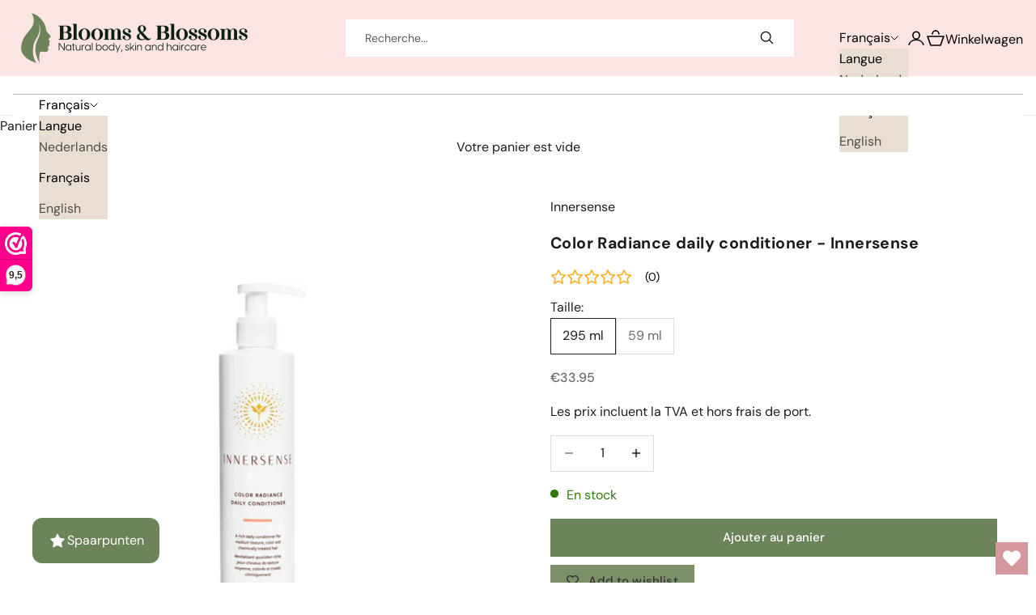

--- FILE ---
content_type: text/javascript
request_url: https://cdn.shopify.com/extensions/019a7c1d-a98f-7b8c-890b-20d77f390cbf/dashboard-25/assets/vendor-58ea80d7.js
body_size: 42215
content:
function tc(e){return e&&e.__esModule&&Object.prototype.hasOwnProperty.call(e,"default")?e.default:e}var Bi={exports:{}},qr={},Hi={exports:{}},T={};/**
 * @license React
 * react.production.min.js
 *
 * Copyright (c) Facebook, Inc. and its affiliates.
 *
 * This source code is licensed under the MIT license found in the
 * LICENSE file in the root directory of this source tree.
 */var Kt=Symbol.for("react.element"),rc=Symbol.for("react.portal"),lc=Symbol.for("react.fragment"),uc=Symbol.for("react.strict_mode"),oc=Symbol.for("react.profiler"),ic=Symbol.for("react.provider"),sc=Symbol.for("react.context"),ac=Symbol.for("react.forward_ref"),cc=Symbol.for("react.suspense"),fc=Symbol.for("react.memo"),dc=Symbol.for("react.lazy"),Oo=Symbol.iterator;function pc(e){return e===null||typeof e!="object"?null:(e=Oo&&e[Oo]||e["@@iterator"],typeof e=="function"?e:null)}var Wi={isMounted:function(){return!1},enqueueForceUpdate:function(){},enqueueReplaceState:function(){},enqueueSetState:function(){}},Qi=Object.assign,Ki={};function rt(e,n,t){this.props=e,this.context=n,this.refs=Ki,this.updater=t||Wi}rt.prototype.isReactComponent={};rt.prototype.setState=function(e,n){if(typeof e!="object"&&typeof e!="function"&&e!=null)throw Error("setState(...): takes an object of state variables to update or a function which returns an object of state variables.");this.updater.enqueueSetState(this,e,n,"setState")};rt.prototype.forceUpdate=function(e){this.updater.enqueueForceUpdate(this,e,"forceUpdate")};function Yi(){}Yi.prototype=rt.prototype;function Iu(e,n,t){this.props=e,this.context=n,this.refs=Ki,this.updater=t||Wi}var Fu=Iu.prototype=new Yi;Fu.constructor=Iu;Qi(Fu,rt.prototype);Fu.isPureReactComponent=!0;var Mo=Array.isArray,Xi=Object.prototype.hasOwnProperty,ju={current:null},Gi={key:!0,ref:!0,__self:!0,__source:!0};function Zi(e,n,t){var r,l={},u=null,o=null;if(n!=null)for(r in n.ref!==void 0&&(o=n.ref),n.key!==void 0&&(u=""+n.key),n)Xi.call(n,r)&&!Gi.hasOwnProperty(r)&&(l[r]=n[r]);var i=arguments.length-2;if(i===1)l.children=t;else if(1<i){for(var s=Array(i),c=0;c<i;c++)s[c]=arguments[c+2];l.children=s}if(e&&e.defaultProps)for(r in i=e.defaultProps,i)l[r]===void 0&&(l[r]=i[r]);return{$$typeof:Kt,type:e,key:u,ref:o,props:l,_owner:ju.current}}function mc(e,n){return{$$typeof:Kt,type:e.type,key:n,ref:e.ref,props:e.props,_owner:e._owner}}function Uu(e){return typeof e=="object"&&e!==null&&e.$$typeof===Kt}function vc(e){var n={"=":"=0",":":"=2"};return"$"+e.replace(/[=:]/g,function(t){return n[t]})}var Do=/\/+/g;function yl(e,n){return typeof e=="object"&&e!==null&&e.key!=null?vc(""+e.key):n.toString(36)}function hr(e,n,t,r,l){var u=typeof e;(u==="undefined"||u==="boolean")&&(e=null);var o=!1;if(e===null)o=!0;else switch(u){case"string":case"number":o=!0;break;case"object":switch(e.$$typeof){case Kt:case rc:o=!0}}if(o)return o=e,l=l(o),e=r===""?"."+yl(o,0):r,Mo(l)?(t="",e!=null&&(t=e.replace(Do,"$&/")+"/"),hr(l,n,t,"",function(c){return c})):l!=null&&(Uu(l)&&(l=mc(l,t+(!l.key||o&&o.key===l.key?"":(""+l.key).replace(Do,"$&/")+"/")+e)),n.push(l)),1;if(o=0,r=r===""?".":r+":",Mo(e))for(var i=0;i<e.length;i++){u=e[i];var s=r+yl(u,i);o+=hr(u,n,t,s,l)}else if(s=pc(e),typeof s=="function")for(e=s.call(e),i=0;!(u=e.next()).done;)u=u.value,s=r+yl(u,i++),o+=hr(u,n,t,s,l);else if(u==="object")throw n=String(e),Error("Objects are not valid as a React child (found: "+(n==="[object Object]"?"object with keys {"+Object.keys(e).join(", ")+"}":n)+"). If you meant to render a collection of children, use an array instead.");return o}function bt(e,n,t){if(e==null)return e;var r=[],l=0;return hr(e,r,"","",function(u){return n.call(t,u,l++)}),r}function hc(e){if(e._status===-1){var n=e._result;n=n(),n.then(function(t){(e._status===0||e._status===-1)&&(e._status=1,e._result=t)},function(t){(e._status===0||e._status===-1)&&(e._status=2,e._result=t)}),e._status===-1&&(e._status=0,e._result=n)}if(e._status===1)return e._result.default;throw e._result}var oe={current:null},yr={transition:null},yc={ReactCurrentDispatcher:oe,ReactCurrentBatchConfig:yr,ReactCurrentOwner:ju};T.Children={map:bt,forEach:function(e,n,t){bt(e,function(){n.apply(this,arguments)},t)},count:function(e){var n=0;return bt(e,function(){n++}),n},toArray:function(e){return bt(e,function(n){return n})||[]},only:function(e){if(!Uu(e))throw Error("React.Children.only expected to receive a single React element child.");return e}};T.Component=rt;T.Fragment=lc;T.Profiler=oc;T.PureComponent=Iu;T.StrictMode=uc;T.Suspense=cc;T.__SECRET_INTERNALS_DO_NOT_USE_OR_YOU_WILL_BE_FIRED=yc;T.cloneElement=function(e,n,t){if(e==null)throw Error("React.cloneElement(...): The argument must be a React element, but you passed "+e+".");var r=Qi({},e.props),l=e.key,u=e.ref,o=e._owner;if(n!=null){if(n.ref!==void 0&&(u=n.ref,o=ju.current),n.key!==void 0&&(l=""+n.key),e.type&&e.type.defaultProps)var i=e.type.defaultProps;for(s in n)Xi.call(n,s)&&!Gi.hasOwnProperty(s)&&(r[s]=n[s]===void 0&&i!==void 0?i[s]:n[s])}var s=arguments.length-2;if(s===1)r.children=t;else if(1<s){i=Array(s);for(var c=0;c<s;c++)i[c]=arguments[c+2];r.children=i}return{$$typeof:Kt,type:e.type,key:l,ref:u,props:r,_owner:o}};T.createContext=function(e){return e={$$typeof:sc,_currentValue:e,_currentValue2:e,_threadCount:0,Provider:null,Consumer:null,_defaultValue:null,_globalName:null},e.Provider={$$typeof:ic,_context:e},e.Consumer=e};T.createElement=Zi;T.createFactory=function(e){var n=Zi.bind(null,e);return n.type=e,n};T.createRef=function(){return{current:null}};T.forwardRef=function(e){return{$$typeof:ac,render:e}};T.isValidElement=Uu;T.lazy=function(e){return{$$typeof:dc,_payload:{_status:-1,_result:e},_init:hc}};T.memo=function(e,n){return{$$typeof:fc,type:e,compare:n===void 0?null:n}};T.startTransition=function(e){var n=yr.transition;yr.transition={};try{e()}finally{yr.transition=n}};T.unstable_act=function(){throw Error("act(...) is not supported in production builds of React.")};T.useCallback=function(e,n){return oe.current.useCallback(e,n)};T.useContext=function(e){return oe.current.useContext(e)};T.useDebugValue=function(){};T.useDeferredValue=function(e){return oe.current.useDeferredValue(e)};T.useEffect=function(e,n){return oe.current.useEffect(e,n)};T.useId=function(){return oe.current.useId()};T.useImperativeHandle=function(e,n,t){return oe.current.useImperativeHandle(e,n,t)};T.useInsertionEffect=function(e,n){return oe.current.useInsertionEffect(e,n)};T.useLayoutEffect=function(e,n){return oe.current.useLayoutEffect(e,n)};T.useMemo=function(e,n){return oe.current.useMemo(e,n)};T.useReducer=function(e,n,t){return oe.current.useReducer(e,n,t)};T.useRef=function(e){return oe.current.useRef(e)};T.useState=function(e){return oe.current.useState(e)};T.useSyncExternalStore=function(e,n,t){return oe.current.useSyncExternalStore(e,n,t)};T.useTransition=function(){return oe.current.useTransition()};T.version="18.2.0";Hi.exports=T;var $u=Hi.exports;const Td=tc($u);/**
 * @license React
 * react-jsx-runtime.production.min.js
 *
 * Copyright (c) Facebook, Inc. and its affiliates.
 *
 * This source code is licensed under the MIT license found in the
 * LICENSE file in the root directory of this source tree.
 */var gc=$u,wc=Symbol.for("react.element"),kc=Symbol.for("react.fragment"),Sc=Object.prototype.hasOwnProperty,Ec=gc.__SECRET_INTERNALS_DO_NOT_USE_OR_YOU_WILL_BE_FIRED.ReactCurrentOwner,Cc={key:!0,ref:!0,__self:!0,__source:!0};function Ji(e,n,t){var r,l={},u=null,o=null;t!==void 0&&(u=""+t),n.key!==void 0&&(u=""+n.key),n.ref!==void 0&&(o=n.ref);for(r in n)Sc.call(n,r)&&!Cc.hasOwnProperty(r)&&(l[r]=n[r]);if(e&&e.defaultProps)for(r in n=e.defaultProps,n)l[r]===void 0&&(l[r]=n[r]);return{$$typeof:wc,type:e,key:u,ref:o,props:l,_owner:Ec.current}}qr.Fragment=kc;qr.jsx=Ji;qr.jsxs=Ji;Bi.exports=qr;var Ld=Bi.exports,Io={},qi={exports:{}},ye={},bi={exports:{}},es={};/**
 * @license React
 * scheduler.production.min.js
 *
 * Copyright (c) Facebook, Inc. and its affiliates.
 *
 * This source code is licensed under the MIT license found in the
 * LICENSE file in the root directory of this source tree.
 */(function(e){function n(C,N){var z=C.length;C.push(N);e:for(;0<z;){var H=z-1>>>1,X=C[H];if(0<l(X,N))C[H]=N,C[z]=X,z=H;else break e}}function t(C){return C.length===0?null:C[0]}function r(C){if(C.length===0)return null;var N=C[0],z=C.pop();if(z!==N){C[0]=z;e:for(var H=0,X=C.length,Jt=X>>>1;H<Jt;){var vn=2*(H+1)-1,hl=C[vn],hn=vn+1,qt=C[hn];if(0>l(hl,z))hn<X&&0>l(qt,hl)?(C[H]=qt,C[hn]=z,H=hn):(C[H]=hl,C[vn]=z,H=vn);else if(hn<X&&0>l(qt,z))C[H]=qt,C[hn]=z,H=hn;else break e}}return N}function l(C,N){var z=C.sortIndex-N.sortIndex;return z!==0?z:C.id-N.id}if(typeof performance=="object"&&typeof performance.now=="function"){var u=performance;e.unstable_now=function(){return u.now()}}else{var o=Date,i=o.now();e.unstable_now=function(){return o.now()-i}}var s=[],c=[],v=1,m=null,p=3,g=!1,w=!1,k=!1,F=typeof setTimeout=="function"?setTimeout:null,f=typeof clearTimeout=="function"?clearTimeout:null,a=typeof setImmediate<"u"?setImmediate:null;typeof navigator<"u"&&navigator.scheduling!==void 0&&navigator.scheduling.isInputPending!==void 0&&navigator.scheduling.isInputPending.bind(navigator.scheduling);function d(C){for(var N=t(c);N!==null;){if(N.callback===null)r(c);else if(N.startTime<=C)r(c),N.sortIndex=N.expirationTime,n(s,N);else break;N=t(c)}}function h(C){if(k=!1,d(C),!w)if(t(s)!==null)w=!0,ml(E);else{var N=t(c);N!==null&&vl(h,N.startTime-C)}}function E(C,N){w=!1,k&&(k=!1,f(P),P=-1),g=!0;var z=p;try{for(d(N),m=t(s);m!==null&&(!(m.expirationTime>N)||C&&!xe());){var H=m.callback;if(typeof H=="function"){m.callback=null,p=m.priorityLevel;var X=H(m.expirationTime<=N);N=e.unstable_now(),typeof X=="function"?m.callback=X:m===t(s)&&r(s),d(N)}else r(s);m=t(s)}if(m!==null)var Jt=!0;else{var vn=t(c);vn!==null&&vl(h,vn.startTime-N),Jt=!1}return Jt}finally{m=null,p=z,g=!1}}var _=!1,x=null,P=-1,B=5,L=-1;function xe(){return!(e.unstable_now()-L<B)}function ot(){if(x!==null){var C=e.unstable_now();L=C;var N=!0;try{N=x(!0,C)}finally{N?it():(_=!1,x=null)}}else _=!1}var it;if(typeof a=="function")it=function(){a(ot)};else if(typeof MessageChannel<"u"){var Ro=new MessageChannel,nc=Ro.port2;Ro.port1.onmessage=ot,it=function(){nc.postMessage(null)}}else it=function(){F(ot,0)};function ml(C){x=C,_||(_=!0,it())}function vl(C,N){P=F(function(){C(e.unstable_now())},N)}e.unstable_IdlePriority=5,e.unstable_ImmediatePriority=1,e.unstable_LowPriority=4,e.unstable_NormalPriority=3,e.unstable_Profiling=null,e.unstable_UserBlockingPriority=2,e.unstable_cancelCallback=function(C){C.callback=null},e.unstable_continueExecution=function(){w||g||(w=!0,ml(E))},e.unstable_forceFrameRate=function(C){0>C||125<C?console.error("forceFrameRate takes a positive int between 0 and 125, forcing frame rates higher than 125 fps is not supported"):B=0<C?Math.floor(1e3/C):5},e.unstable_getCurrentPriorityLevel=function(){return p},e.unstable_getFirstCallbackNode=function(){return t(s)},e.unstable_next=function(C){switch(p){case 1:case 2:case 3:var N=3;break;default:N=p}var z=p;p=N;try{return C()}finally{p=z}},e.unstable_pauseExecution=function(){},e.unstable_requestPaint=function(){},e.unstable_runWithPriority=function(C,N){switch(C){case 1:case 2:case 3:case 4:case 5:break;default:C=3}var z=p;p=C;try{return N()}finally{p=z}},e.unstable_scheduleCallback=function(C,N,z){var H=e.unstable_now();switch(typeof z=="object"&&z!==null?(z=z.delay,z=typeof z=="number"&&0<z?H+z:H):z=H,C){case 1:var X=-1;break;case 2:X=250;break;case 5:X=1073741823;break;case 4:X=1e4;break;default:X=5e3}return X=z+X,C={id:v++,callback:N,priorityLevel:C,startTime:z,expirationTime:X,sortIndex:-1},z>H?(C.sortIndex=z,n(c,C),t(s)===null&&C===t(c)&&(k?(f(P),P=-1):k=!0,vl(h,z-H))):(C.sortIndex=X,n(s,C),w||g||(w=!0,ml(E))),C},e.unstable_shouldYield=xe,e.unstable_wrapCallback=function(C){var N=p;return function(){var z=p;p=N;try{return C.apply(this,arguments)}finally{p=z}}}})(es);bi.exports=es;var _c=bi.exports;/**
 * @license React
 * react-dom.production.min.js
 *
 * Copyright (c) Facebook, Inc. and its affiliates.
 *
 * This source code is licensed under the MIT license found in the
 * LICENSE file in the root directory of this source tree.
 */var ns=$u,he=_c;function y(e){for(var n="https://reactjs.org/docs/error-decoder.html?invariant="+e,t=1;t<arguments.length;t++)n+="&args[]="+encodeURIComponent(arguments[t]);return"Minified React error #"+e+"; visit "+n+" for the full message or use the non-minified dev environment for full errors and additional helpful warnings."}var ts=new Set,Tt={};function Tn(e,n){Zn(e,n),Zn(e+"Capture",n)}function Zn(e,n){for(Tt[e]=n,e=0;e<n.length;e++)ts.add(n[e])}var He=!(typeof window>"u"||typeof window.document>"u"||typeof window.document.createElement>"u"),Hl=Object.prototype.hasOwnProperty,xc=/^[:A-Z_a-z\u00C0-\u00D6\u00D8-\u00F6\u00F8-\u02FF\u0370-\u037D\u037F-\u1FFF\u200C-\u200D\u2070-\u218F\u2C00-\u2FEF\u3001-\uD7FF\uF900-\uFDCF\uFDF0-\uFFFD][:A-Z_a-z\u00C0-\u00D6\u00D8-\u00F6\u00F8-\u02FF\u0370-\u037D\u037F-\u1FFF\u200C-\u200D\u2070-\u218F\u2C00-\u2FEF\u3001-\uD7FF\uF900-\uFDCF\uFDF0-\uFFFD\-.0-9\u00B7\u0300-\u036F\u203F-\u2040]*$/,Fo={},jo={};function Pc(e){return Hl.call(jo,e)?!0:Hl.call(Fo,e)?!1:xc.test(e)?jo[e]=!0:(Fo[e]=!0,!1)}function Nc(e,n,t,r){if(t!==null&&t.type===0)return!1;switch(typeof n){case"function":case"symbol":return!0;case"boolean":return r?!1:t!==null?!t.acceptsBooleans:(e=e.toLowerCase().slice(0,5),e!=="data-"&&e!=="aria-");default:return!1}}function zc(e,n,t,r){if(n===null||typeof n>"u"||Nc(e,n,t,r))return!0;if(r)return!1;if(t!==null)switch(t.type){case 3:return!n;case 4:return n===!1;case 5:return isNaN(n);case 6:return isNaN(n)||1>n}return!1}function ie(e,n,t,r,l,u,o){this.acceptsBooleans=n===2||n===3||n===4,this.attributeName=r,this.attributeNamespace=l,this.mustUseProperty=t,this.propertyName=e,this.type=n,this.sanitizeURL=u,this.removeEmptyString=o}var b={};"children dangerouslySetInnerHTML defaultValue defaultChecked innerHTML suppressContentEditableWarning suppressHydrationWarning style".split(" ").forEach(function(e){b[e]=new ie(e,0,!1,e,null,!1,!1)});[["acceptCharset","accept-charset"],["className","class"],["htmlFor","for"],["httpEquiv","http-equiv"]].forEach(function(e){var n=e[0];b[n]=new ie(n,1,!1,e[1],null,!1,!1)});["contentEditable","draggable","spellCheck","value"].forEach(function(e){b[e]=new ie(e,2,!1,e.toLowerCase(),null,!1,!1)});["autoReverse","externalResourcesRequired","focusable","preserveAlpha"].forEach(function(e){b[e]=new ie(e,2,!1,e,null,!1,!1)});"allowFullScreen async autoFocus autoPlay controls default defer disabled disablePictureInPicture disableRemotePlayback formNoValidate hidden loop noModule noValidate open playsInline readOnly required reversed scoped seamless itemScope".split(" ").forEach(function(e){b[e]=new ie(e,3,!1,e.toLowerCase(),null,!1,!1)});["checked","multiple","muted","selected"].forEach(function(e){b[e]=new ie(e,3,!0,e,null,!1,!1)});["capture","download"].forEach(function(e){b[e]=new ie(e,4,!1,e,null,!1,!1)});["cols","rows","size","span"].forEach(function(e){b[e]=new ie(e,6,!1,e,null,!1,!1)});["rowSpan","start"].forEach(function(e){b[e]=new ie(e,5,!1,e.toLowerCase(),null,!1,!1)});var Vu=/[\-:]([a-z])/g;function Au(e){return e[1].toUpperCase()}"accent-height alignment-baseline arabic-form baseline-shift cap-height clip-path clip-rule color-interpolation color-interpolation-filters color-profile color-rendering dominant-baseline enable-background fill-opacity fill-rule flood-color flood-opacity font-family font-size font-size-adjust font-stretch font-style font-variant font-weight glyph-name glyph-orientation-horizontal glyph-orientation-vertical horiz-adv-x horiz-origin-x image-rendering letter-spacing lighting-color marker-end marker-mid marker-start overline-position overline-thickness paint-order panose-1 pointer-events rendering-intent shape-rendering stop-color stop-opacity strikethrough-position strikethrough-thickness stroke-dasharray stroke-dashoffset stroke-linecap stroke-linejoin stroke-miterlimit stroke-opacity stroke-width text-anchor text-decoration text-rendering underline-position underline-thickness unicode-bidi unicode-range units-per-em v-alphabetic v-hanging v-ideographic v-mathematical vector-effect vert-adv-y vert-origin-x vert-origin-y word-spacing writing-mode xmlns:xlink x-height".split(" ").forEach(function(e){var n=e.replace(Vu,Au);b[n]=new ie(n,1,!1,e,null,!1,!1)});"xlink:actuate xlink:arcrole xlink:role xlink:show xlink:title xlink:type".split(" ").forEach(function(e){var n=e.replace(Vu,Au);b[n]=new ie(n,1,!1,e,"http://www.w3.org/1999/xlink",!1,!1)});["xml:base","xml:lang","xml:space"].forEach(function(e){var n=e.replace(Vu,Au);b[n]=new ie(n,1,!1,e,"http://www.w3.org/XML/1998/namespace",!1,!1)});["tabIndex","crossOrigin"].forEach(function(e){b[e]=new ie(e,1,!1,e.toLowerCase(),null,!1,!1)});b.xlinkHref=new ie("xlinkHref",1,!1,"xlink:href","http://www.w3.org/1999/xlink",!0,!1);["src","href","action","formAction"].forEach(function(e){b[e]=new ie(e,1,!1,e.toLowerCase(),null,!0,!0)});function Bu(e,n,t,r){var l=b.hasOwnProperty(n)?b[n]:null;(l!==null?l.type!==0:r||!(2<n.length)||n[0]!=="o"&&n[0]!=="O"||n[1]!=="n"&&n[1]!=="N")&&(zc(n,t,l,r)&&(t=null),r||l===null?Pc(n)&&(t===null?e.removeAttribute(n):e.setAttribute(n,""+t)):l.mustUseProperty?e[l.propertyName]=t===null?l.type===3?!1:"":t:(n=l.attributeName,r=l.attributeNamespace,t===null?e.removeAttribute(n):(l=l.type,t=l===3||l===4&&t===!0?"":""+t,r?e.setAttributeNS(r,n,t):e.setAttribute(n,t))))}var Ye=ns.__SECRET_INTERNALS_DO_NOT_USE_OR_YOU_WILL_BE_FIRED,er=Symbol.for("react.element"),On=Symbol.for("react.portal"),Mn=Symbol.for("react.fragment"),Hu=Symbol.for("react.strict_mode"),Wl=Symbol.for("react.profiler"),rs=Symbol.for("react.provider"),ls=Symbol.for("react.context"),Wu=Symbol.for("react.forward_ref"),Ql=Symbol.for("react.suspense"),Kl=Symbol.for("react.suspense_list"),Qu=Symbol.for("react.memo"),Ge=Symbol.for("react.lazy"),us=Symbol.for("react.offscreen"),Uo=Symbol.iterator;function st(e){return e===null||typeof e!="object"?null:(e=Uo&&e[Uo]||e["@@iterator"],typeof e=="function"?e:null)}var V=Object.assign,gl;function ht(e){if(gl===void 0)try{throw Error()}catch(t){var n=t.stack.trim().match(/\n( *(at )?)/);gl=n&&n[1]||""}return`
`+gl+e}var wl=!1;function kl(e,n){if(!e||wl)return"";wl=!0;var t=Error.prepareStackTrace;Error.prepareStackTrace=void 0;try{if(n)if(n=function(){throw Error()},Object.defineProperty(n.prototype,"props",{set:function(){throw Error()}}),typeof Reflect=="object"&&Reflect.construct){try{Reflect.construct(n,[])}catch(c){var r=c}Reflect.construct(e,[],n)}else{try{n.call()}catch(c){r=c}e.call(n.prototype)}else{try{throw Error()}catch(c){r=c}e()}}catch(c){if(c&&r&&typeof c.stack=="string"){for(var l=c.stack.split(`
`),u=r.stack.split(`
`),o=l.length-1,i=u.length-1;1<=o&&0<=i&&l[o]!==u[i];)i--;for(;1<=o&&0<=i;o--,i--)if(l[o]!==u[i]){if(o!==1||i!==1)do if(o--,i--,0>i||l[o]!==u[i]){var s=`
`+l[o].replace(" at new "," at ");return e.displayName&&s.includes("<anonymous>")&&(s=s.replace("<anonymous>",e.displayName)),s}while(1<=o&&0<=i);break}}}finally{wl=!1,Error.prepareStackTrace=t}return(e=e?e.displayName||e.name:"")?ht(e):""}function Tc(e){switch(e.tag){case 5:return ht(e.type);case 16:return ht("Lazy");case 13:return ht("Suspense");case 19:return ht("SuspenseList");case 0:case 2:case 15:return e=kl(e.type,!1),e;case 11:return e=kl(e.type.render,!1),e;case 1:return e=kl(e.type,!0),e;default:return""}}function Yl(e){if(e==null)return null;if(typeof e=="function")return e.displayName||e.name||null;if(typeof e=="string")return e;switch(e){case Mn:return"Fragment";case On:return"Portal";case Wl:return"Profiler";case Hu:return"StrictMode";case Ql:return"Suspense";case Kl:return"SuspenseList"}if(typeof e=="object")switch(e.$$typeof){case ls:return(e.displayName||"Context")+".Consumer";case rs:return(e._context.displayName||"Context")+".Provider";case Wu:var n=e.render;return e=e.displayName,e||(e=n.displayName||n.name||"",e=e!==""?"ForwardRef("+e+")":"ForwardRef"),e;case Qu:return n=e.displayName||null,n!==null?n:Yl(e.type)||"Memo";case Ge:n=e._payload,e=e._init;try{return Yl(e(n))}catch{}}return null}function Lc(e){var n=e.type;switch(e.tag){case 24:return"Cache";case 9:return(n.displayName||"Context")+".Consumer";case 10:return(n._context.displayName||"Context")+".Provider";case 18:return"DehydratedFragment";case 11:return e=n.render,e=e.displayName||e.name||"",n.displayName||(e!==""?"ForwardRef("+e+")":"ForwardRef");case 7:return"Fragment";case 5:return n;case 4:return"Portal";case 3:return"Root";case 6:return"Text";case 16:return Yl(n);case 8:return n===Hu?"StrictMode":"Mode";case 22:return"Offscreen";case 12:return"Profiler";case 21:return"Scope";case 13:return"Suspense";case 19:return"SuspenseList";case 25:return"TracingMarker";case 1:case 0:case 17:case 2:case 14:case 15:if(typeof n=="function")return n.displayName||n.name||null;if(typeof n=="string")return n}return null}function cn(e){switch(typeof e){case"boolean":case"number":case"string":case"undefined":return e;case"object":return e;default:return""}}function os(e){var n=e.type;return(e=e.nodeName)&&e.toLowerCase()==="input"&&(n==="checkbox"||n==="radio")}function Rc(e){var n=os(e)?"checked":"value",t=Object.getOwnPropertyDescriptor(e.constructor.prototype,n),r=""+e[n];if(!e.hasOwnProperty(n)&&typeof t<"u"&&typeof t.get=="function"&&typeof t.set=="function"){var l=t.get,u=t.set;return Object.defineProperty(e,n,{configurable:!0,get:function(){return l.call(this)},set:function(o){r=""+o,u.call(this,o)}}),Object.defineProperty(e,n,{enumerable:t.enumerable}),{getValue:function(){return r},setValue:function(o){r=""+o},stopTracking:function(){e._valueTracker=null,delete e[n]}}}}function nr(e){e._valueTracker||(e._valueTracker=Rc(e))}function is(e){if(!e)return!1;var n=e._valueTracker;if(!n)return!0;var t=n.getValue(),r="";return e&&(r=os(e)?e.checked?"true":"false":e.value),e=r,e!==t?(n.setValue(e),!0):!1}function zr(e){if(e=e||(typeof document<"u"?document:void 0),typeof e>"u")return null;try{return e.activeElement||e.body}catch{return e.body}}function Xl(e,n){var t=n.checked;return V({},n,{defaultChecked:void 0,defaultValue:void 0,value:void 0,checked:t??e._wrapperState.initialChecked})}function $o(e,n){var t=n.defaultValue==null?"":n.defaultValue,r=n.checked!=null?n.checked:n.defaultChecked;t=cn(n.value!=null?n.value:t),e._wrapperState={initialChecked:r,initialValue:t,controlled:n.type==="checkbox"||n.type==="radio"?n.checked!=null:n.value!=null}}function ss(e,n){n=n.checked,n!=null&&Bu(e,"checked",n,!1)}function Gl(e,n){ss(e,n);var t=cn(n.value),r=n.type;if(t!=null)r==="number"?(t===0&&e.value===""||e.value!=t)&&(e.value=""+t):e.value!==""+t&&(e.value=""+t);else if(r==="submit"||r==="reset"){e.removeAttribute("value");return}n.hasOwnProperty("value")?Zl(e,n.type,t):n.hasOwnProperty("defaultValue")&&Zl(e,n.type,cn(n.defaultValue)),n.checked==null&&n.defaultChecked!=null&&(e.defaultChecked=!!n.defaultChecked)}function Vo(e,n,t){if(n.hasOwnProperty("value")||n.hasOwnProperty("defaultValue")){var r=n.type;if(!(r!=="submit"&&r!=="reset"||n.value!==void 0&&n.value!==null))return;n=""+e._wrapperState.initialValue,t||n===e.value||(e.value=n),e.defaultValue=n}t=e.name,t!==""&&(e.name=""),e.defaultChecked=!!e._wrapperState.initialChecked,t!==""&&(e.name=t)}function Zl(e,n,t){(n!=="number"||zr(e.ownerDocument)!==e)&&(t==null?e.defaultValue=""+e._wrapperState.initialValue:e.defaultValue!==""+t&&(e.defaultValue=""+t))}var yt=Array.isArray;function Wn(e,n,t,r){if(e=e.options,n){n={};for(var l=0;l<t.length;l++)n["$"+t[l]]=!0;for(t=0;t<e.length;t++)l=n.hasOwnProperty("$"+e[t].value),e[t].selected!==l&&(e[t].selected=l),l&&r&&(e[t].defaultSelected=!0)}else{for(t=""+cn(t),n=null,l=0;l<e.length;l++){if(e[l].value===t){e[l].selected=!0,r&&(e[l].defaultSelected=!0);return}n!==null||e[l].disabled||(n=e[l])}n!==null&&(n.selected=!0)}}function Jl(e,n){if(n.dangerouslySetInnerHTML!=null)throw Error(y(91));return V({},n,{value:void 0,defaultValue:void 0,children:""+e._wrapperState.initialValue})}function Ao(e,n){var t=n.value;if(t==null){if(t=n.children,n=n.defaultValue,t!=null){if(n!=null)throw Error(y(92));if(yt(t)){if(1<t.length)throw Error(y(93));t=t[0]}n=t}n==null&&(n=""),t=n}e._wrapperState={initialValue:cn(t)}}function as(e,n){var t=cn(n.value),r=cn(n.defaultValue);t!=null&&(t=""+t,t!==e.value&&(e.value=t),n.defaultValue==null&&e.defaultValue!==t&&(e.defaultValue=t)),r!=null&&(e.defaultValue=""+r)}function Bo(e){var n=e.textContent;n===e._wrapperState.initialValue&&n!==""&&n!==null&&(e.value=n)}function cs(e){switch(e){case"svg":return"http://www.w3.org/2000/svg";case"math":return"http://www.w3.org/1998/Math/MathML";default:return"http://www.w3.org/1999/xhtml"}}function ql(e,n){return e==null||e==="http://www.w3.org/1999/xhtml"?cs(n):e==="http://www.w3.org/2000/svg"&&n==="foreignObject"?"http://www.w3.org/1999/xhtml":e}var tr,fs=function(e){return typeof MSApp<"u"&&MSApp.execUnsafeLocalFunction?function(n,t,r,l){MSApp.execUnsafeLocalFunction(function(){return e(n,t,r,l)})}:e}(function(e,n){if(e.namespaceURI!=="http://www.w3.org/2000/svg"||"innerHTML"in e)e.innerHTML=n;else{for(tr=tr||document.createElement("div"),tr.innerHTML="<svg>"+n.valueOf().toString()+"</svg>",n=tr.firstChild;e.firstChild;)e.removeChild(e.firstChild);for(;n.firstChild;)e.appendChild(n.firstChild)}});function Lt(e,n){if(n){var t=e.firstChild;if(t&&t===e.lastChild&&t.nodeType===3){t.nodeValue=n;return}}e.textContent=n}var kt={animationIterationCount:!0,aspectRatio:!0,borderImageOutset:!0,borderImageSlice:!0,borderImageWidth:!0,boxFlex:!0,boxFlexGroup:!0,boxOrdinalGroup:!0,columnCount:!0,columns:!0,flex:!0,flexGrow:!0,flexPositive:!0,flexShrink:!0,flexNegative:!0,flexOrder:!0,gridArea:!0,gridRow:!0,gridRowEnd:!0,gridRowSpan:!0,gridRowStart:!0,gridColumn:!0,gridColumnEnd:!0,gridColumnSpan:!0,gridColumnStart:!0,fontWeight:!0,lineClamp:!0,lineHeight:!0,opacity:!0,order:!0,orphans:!0,tabSize:!0,widows:!0,zIndex:!0,zoom:!0,fillOpacity:!0,floodOpacity:!0,stopOpacity:!0,strokeDasharray:!0,strokeDashoffset:!0,strokeMiterlimit:!0,strokeOpacity:!0,strokeWidth:!0},Oc=["Webkit","ms","Moz","O"];Object.keys(kt).forEach(function(e){Oc.forEach(function(n){n=n+e.charAt(0).toUpperCase()+e.substring(1),kt[n]=kt[e]})});function ds(e,n,t){return n==null||typeof n=="boolean"||n===""?"":t||typeof n!="number"||n===0||kt.hasOwnProperty(e)&&kt[e]?(""+n).trim():n+"px"}function ps(e,n){e=e.style;for(var t in n)if(n.hasOwnProperty(t)){var r=t.indexOf("--")===0,l=ds(t,n[t],r);t==="float"&&(t="cssFloat"),r?e.setProperty(t,l):e[t]=l}}var Mc=V({menuitem:!0},{area:!0,base:!0,br:!0,col:!0,embed:!0,hr:!0,img:!0,input:!0,keygen:!0,link:!0,meta:!0,param:!0,source:!0,track:!0,wbr:!0});function bl(e,n){if(n){if(Mc[e]&&(n.children!=null||n.dangerouslySetInnerHTML!=null))throw Error(y(137,e));if(n.dangerouslySetInnerHTML!=null){if(n.children!=null)throw Error(y(60));if(typeof n.dangerouslySetInnerHTML!="object"||!("__html"in n.dangerouslySetInnerHTML))throw Error(y(61))}if(n.style!=null&&typeof n.style!="object")throw Error(y(62))}}function eu(e,n){if(e.indexOf("-")===-1)return typeof n.is=="string";switch(e){case"annotation-xml":case"color-profile":case"font-face":case"font-face-src":case"font-face-uri":case"font-face-format":case"font-face-name":case"missing-glyph":return!1;default:return!0}}var nu=null;function Ku(e){return e=e.target||e.srcElement||window,e.correspondingUseElement&&(e=e.correspondingUseElement),e.nodeType===3?e.parentNode:e}var tu=null,Qn=null,Kn=null;function Ho(e){if(e=Gt(e)){if(typeof tu!="function")throw Error(y(280));var n=e.stateNode;n&&(n=rl(n),tu(e.stateNode,e.type,n))}}function ms(e){Qn?Kn?Kn.push(e):Kn=[e]:Qn=e}function vs(){if(Qn){var e=Qn,n=Kn;if(Kn=Qn=null,Ho(e),n)for(e=0;e<n.length;e++)Ho(n[e])}}function hs(e,n){return e(n)}function ys(){}var Sl=!1;function gs(e,n,t){if(Sl)return e(n,t);Sl=!0;try{return hs(e,n,t)}finally{Sl=!1,(Qn!==null||Kn!==null)&&(ys(),vs())}}function Rt(e,n){var t=e.stateNode;if(t===null)return null;var r=rl(t);if(r===null)return null;t=r[n];e:switch(n){case"onClick":case"onClickCapture":case"onDoubleClick":case"onDoubleClickCapture":case"onMouseDown":case"onMouseDownCapture":case"onMouseMove":case"onMouseMoveCapture":case"onMouseUp":case"onMouseUpCapture":case"onMouseEnter":(r=!r.disabled)||(e=e.type,r=!(e==="button"||e==="input"||e==="select"||e==="textarea")),e=!r;break e;default:e=!1}if(e)return null;if(t&&typeof t!="function")throw Error(y(231,n,typeof t));return t}var ru=!1;if(He)try{var at={};Object.defineProperty(at,"passive",{get:function(){ru=!0}}),window.addEventListener("test",at,at),window.removeEventListener("test",at,at)}catch{ru=!1}function Dc(e,n,t,r,l,u,o,i,s){var c=Array.prototype.slice.call(arguments,3);try{n.apply(t,c)}catch(v){this.onError(v)}}var St=!1,Tr=null,Lr=!1,lu=null,Ic={onError:function(e){St=!0,Tr=e}};function Fc(e,n,t,r,l,u,o,i,s){St=!1,Tr=null,Dc.apply(Ic,arguments)}function jc(e,n,t,r,l,u,o,i,s){if(Fc.apply(this,arguments),St){if(St){var c=Tr;St=!1,Tr=null}else throw Error(y(198));Lr||(Lr=!0,lu=c)}}function Ln(e){var n=e,t=e;if(e.alternate)for(;n.return;)n=n.return;else{e=n;do n=e,n.flags&4098&&(t=n.return),e=n.return;while(e)}return n.tag===3?t:null}function ws(e){if(e.tag===13){var n=e.memoizedState;if(n===null&&(e=e.alternate,e!==null&&(n=e.memoizedState)),n!==null)return n.dehydrated}return null}function Wo(e){if(Ln(e)!==e)throw Error(y(188))}function Uc(e){var n=e.alternate;if(!n){if(n=Ln(e),n===null)throw Error(y(188));return n!==e?null:e}for(var t=e,r=n;;){var l=t.return;if(l===null)break;var u=l.alternate;if(u===null){if(r=l.return,r!==null){t=r;continue}break}if(l.child===u.child){for(u=l.child;u;){if(u===t)return Wo(l),e;if(u===r)return Wo(l),n;u=u.sibling}throw Error(y(188))}if(t.return!==r.return)t=l,r=u;else{for(var o=!1,i=l.child;i;){if(i===t){o=!0,t=l,r=u;break}if(i===r){o=!0,r=l,t=u;break}i=i.sibling}if(!o){for(i=u.child;i;){if(i===t){o=!0,t=u,r=l;break}if(i===r){o=!0,r=u,t=l;break}i=i.sibling}if(!o)throw Error(y(189))}}if(t.alternate!==r)throw Error(y(190))}if(t.tag!==3)throw Error(y(188));return t.stateNode.current===t?e:n}function ks(e){return e=Uc(e),e!==null?Ss(e):null}function Ss(e){if(e.tag===5||e.tag===6)return e;for(e=e.child;e!==null;){var n=Ss(e);if(n!==null)return n;e=e.sibling}return null}var Es=he.unstable_scheduleCallback,Qo=he.unstable_cancelCallback,$c=he.unstable_shouldYield,Vc=he.unstable_requestPaint,W=he.unstable_now,Ac=he.unstable_getCurrentPriorityLevel,Yu=he.unstable_ImmediatePriority,Cs=he.unstable_UserBlockingPriority,Rr=he.unstable_NormalPriority,Bc=he.unstable_LowPriority,_s=he.unstable_IdlePriority,br=null,Fe=null;function Hc(e){if(Fe&&typeof Fe.onCommitFiberRoot=="function")try{Fe.onCommitFiberRoot(br,e,void 0,(e.current.flags&128)===128)}catch{}}var Le=Math.clz32?Math.clz32:Kc,Wc=Math.log,Qc=Math.LN2;function Kc(e){return e>>>=0,e===0?32:31-(Wc(e)/Qc|0)|0}var rr=64,lr=4194304;function gt(e){switch(e&-e){case 1:return 1;case 2:return 2;case 4:return 4;case 8:return 8;case 16:return 16;case 32:return 32;case 64:case 128:case 256:case 512:case 1024:case 2048:case 4096:case 8192:case 16384:case 32768:case 65536:case 131072:case 262144:case 524288:case 1048576:case 2097152:return e&4194240;case 4194304:case 8388608:case 16777216:case 33554432:case 67108864:return e&130023424;case 134217728:return 134217728;case 268435456:return 268435456;case 536870912:return 536870912;case 1073741824:return 1073741824;default:return e}}function Or(e,n){var t=e.pendingLanes;if(t===0)return 0;var r=0,l=e.suspendedLanes,u=e.pingedLanes,o=t&268435455;if(o!==0){var i=o&~l;i!==0?r=gt(i):(u&=o,u!==0&&(r=gt(u)))}else o=t&~l,o!==0?r=gt(o):u!==0&&(r=gt(u));if(r===0)return 0;if(n!==0&&n!==r&&!(n&l)&&(l=r&-r,u=n&-n,l>=u||l===16&&(u&4194240)!==0))return n;if(r&4&&(r|=t&16),n=e.entangledLanes,n!==0)for(e=e.entanglements,n&=r;0<n;)t=31-Le(n),l=1<<t,r|=e[t],n&=~l;return r}function Yc(e,n){switch(e){case 1:case 2:case 4:return n+250;case 8:case 16:case 32:case 64:case 128:case 256:case 512:case 1024:case 2048:case 4096:case 8192:case 16384:case 32768:case 65536:case 131072:case 262144:case 524288:case 1048576:case 2097152:return n+5e3;case 4194304:case 8388608:case 16777216:case 33554432:case 67108864:return-1;case 134217728:case 268435456:case 536870912:case 1073741824:return-1;default:return-1}}function Xc(e,n){for(var t=e.suspendedLanes,r=e.pingedLanes,l=e.expirationTimes,u=e.pendingLanes;0<u;){var o=31-Le(u),i=1<<o,s=l[o];s===-1?(!(i&t)||i&r)&&(l[o]=Yc(i,n)):s<=n&&(e.expiredLanes|=i),u&=~i}}function uu(e){return e=e.pendingLanes&-1073741825,e!==0?e:e&1073741824?1073741824:0}function xs(){var e=rr;return rr<<=1,!(rr&4194240)&&(rr=64),e}function El(e){for(var n=[],t=0;31>t;t++)n.push(e);return n}function Yt(e,n,t){e.pendingLanes|=n,n!==536870912&&(e.suspendedLanes=0,e.pingedLanes=0),e=e.eventTimes,n=31-Le(n),e[n]=t}function Gc(e,n){var t=e.pendingLanes&~n;e.pendingLanes=n,e.suspendedLanes=0,e.pingedLanes=0,e.expiredLanes&=n,e.mutableReadLanes&=n,e.entangledLanes&=n,n=e.entanglements;var r=e.eventTimes;for(e=e.expirationTimes;0<t;){var l=31-Le(t),u=1<<l;n[l]=0,r[l]=-1,e[l]=-1,t&=~u}}function Xu(e,n){var t=e.entangledLanes|=n;for(e=e.entanglements;t;){var r=31-Le(t),l=1<<r;l&n|e[r]&n&&(e[r]|=n),t&=~l}}var O=0;function Ps(e){return e&=-e,1<e?4<e?e&268435455?16:536870912:4:1}var Ns,Gu,zs,Ts,Ls,ou=!1,ur=[],nn=null,tn=null,rn=null,Ot=new Map,Mt=new Map,Je=[],Zc="mousedown mouseup touchcancel touchend touchstart auxclick dblclick pointercancel pointerdown pointerup dragend dragstart drop compositionend compositionstart keydown keypress keyup input textInput copy cut paste click change contextmenu reset submit".split(" ");function Ko(e,n){switch(e){case"focusin":case"focusout":nn=null;break;case"dragenter":case"dragleave":tn=null;break;case"mouseover":case"mouseout":rn=null;break;case"pointerover":case"pointerout":Ot.delete(n.pointerId);break;case"gotpointercapture":case"lostpointercapture":Mt.delete(n.pointerId)}}function ct(e,n,t,r,l,u){return e===null||e.nativeEvent!==u?(e={blockedOn:n,domEventName:t,eventSystemFlags:r,nativeEvent:u,targetContainers:[l]},n!==null&&(n=Gt(n),n!==null&&Gu(n)),e):(e.eventSystemFlags|=r,n=e.targetContainers,l!==null&&n.indexOf(l)===-1&&n.push(l),e)}function Jc(e,n,t,r,l){switch(n){case"focusin":return nn=ct(nn,e,n,t,r,l),!0;case"dragenter":return tn=ct(tn,e,n,t,r,l),!0;case"mouseover":return rn=ct(rn,e,n,t,r,l),!0;case"pointerover":var u=l.pointerId;return Ot.set(u,ct(Ot.get(u)||null,e,n,t,r,l)),!0;case"gotpointercapture":return u=l.pointerId,Mt.set(u,ct(Mt.get(u)||null,e,n,t,r,l)),!0}return!1}function Rs(e){var n=wn(e.target);if(n!==null){var t=Ln(n);if(t!==null){if(n=t.tag,n===13){if(n=ws(t),n!==null){e.blockedOn=n,Ls(e.priority,function(){zs(t)});return}}else if(n===3&&t.stateNode.current.memoizedState.isDehydrated){e.blockedOn=t.tag===3?t.stateNode.containerInfo:null;return}}}e.blockedOn=null}function gr(e){if(e.blockedOn!==null)return!1;for(var n=e.targetContainers;0<n.length;){var t=iu(e.domEventName,e.eventSystemFlags,n[0],e.nativeEvent);if(t===null){t=e.nativeEvent;var r=new t.constructor(t.type,t);nu=r,t.target.dispatchEvent(r),nu=null}else return n=Gt(t),n!==null&&Gu(n),e.blockedOn=t,!1;n.shift()}return!0}function Yo(e,n,t){gr(e)&&t.delete(n)}function qc(){ou=!1,nn!==null&&gr(nn)&&(nn=null),tn!==null&&gr(tn)&&(tn=null),rn!==null&&gr(rn)&&(rn=null),Ot.forEach(Yo),Mt.forEach(Yo)}function ft(e,n){e.blockedOn===n&&(e.blockedOn=null,ou||(ou=!0,he.unstable_scheduleCallback(he.unstable_NormalPriority,qc)))}function Dt(e){function n(l){return ft(l,e)}if(0<ur.length){ft(ur[0],e);for(var t=1;t<ur.length;t++){var r=ur[t];r.blockedOn===e&&(r.blockedOn=null)}}for(nn!==null&&ft(nn,e),tn!==null&&ft(tn,e),rn!==null&&ft(rn,e),Ot.forEach(n),Mt.forEach(n),t=0;t<Je.length;t++)r=Je[t],r.blockedOn===e&&(r.blockedOn=null);for(;0<Je.length&&(t=Je[0],t.blockedOn===null);)Rs(t),t.blockedOn===null&&Je.shift()}var Yn=Ye.ReactCurrentBatchConfig,Mr=!0;function bc(e,n,t,r){var l=O,u=Yn.transition;Yn.transition=null;try{O=1,Zu(e,n,t,r)}finally{O=l,Yn.transition=u}}function ef(e,n,t,r){var l=O,u=Yn.transition;Yn.transition=null;try{O=4,Zu(e,n,t,r)}finally{O=l,Yn.transition=u}}function Zu(e,n,t,r){if(Mr){var l=iu(e,n,t,r);if(l===null)Ol(e,n,r,Dr,t),Ko(e,r);else if(Jc(l,e,n,t,r))r.stopPropagation();else if(Ko(e,r),n&4&&-1<Zc.indexOf(e)){for(;l!==null;){var u=Gt(l);if(u!==null&&Ns(u),u=iu(e,n,t,r),u===null&&Ol(e,n,r,Dr,t),u===l)break;l=u}l!==null&&r.stopPropagation()}else Ol(e,n,r,null,t)}}var Dr=null;function iu(e,n,t,r){if(Dr=null,e=Ku(r),e=wn(e),e!==null)if(n=Ln(e),n===null)e=null;else if(t=n.tag,t===13){if(e=ws(n),e!==null)return e;e=null}else if(t===3){if(n.stateNode.current.memoizedState.isDehydrated)return n.tag===3?n.stateNode.containerInfo:null;e=null}else n!==e&&(e=null);return Dr=e,null}function Os(e){switch(e){case"cancel":case"click":case"close":case"contextmenu":case"copy":case"cut":case"auxclick":case"dblclick":case"dragend":case"dragstart":case"drop":case"focusin":case"focusout":case"input":case"invalid":case"keydown":case"keypress":case"keyup":case"mousedown":case"mouseup":case"paste":case"pause":case"play":case"pointercancel":case"pointerdown":case"pointerup":case"ratechange":case"reset":case"resize":case"seeked":case"submit":case"touchcancel":case"touchend":case"touchstart":case"volumechange":case"change":case"selectionchange":case"textInput":case"compositionstart":case"compositionend":case"compositionupdate":case"beforeblur":case"afterblur":case"beforeinput":case"blur":case"fullscreenchange":case"focus":case"hashchange":case"popstate":case"select":case"selectstart":return 1;case"drag":case"dragenter":case"dragexit":case"dragleave":case"dragover":case"mousemove":case"mouseout":case"mouseover":case"pointermove":case"pointerout":case"pointerover":case"scroll":case"toggle":case"touchmove":case"wheel":case"mouseenter":case"mouseleave":case"pointerenter":case"pointerleave":return 4;case"message":switch(Ac()){case Yu:return 1;case Cs:return 4;case Rr:case Bc:return 16;case _s:return 536870912;default:return 16}default:return 16}}var be=null,Ju=null,wr=null;function Ms(){if(wr)return wr;var e,n=Ju,t=n.length,r,l="value"in be?be.value:be.textContent,u=l.length;for(e=0;e<t&&n[e]===l[e];e++);var o=t-e;for(r=1;r<=o&&n[t-r]===l[u-r];r++);return wr=l.slice(e,1<r?1-r:void 0)}function kr(e){var n=e.keyCode;return"charCode"in e?(e=e.charCode,e===0&&n===13&&(e=13)):e=n,e===10&&(e=13),32<=e||e===13?e:0}function or(){return!0}function Xo(){return!1}function ge(e){function n(t,r,l,u,o){this._reactName=t,this._targetInst=l,this.type=r,this.nativeEvent=u,this.target=o,this.currentTarget=null;for(var i in e)e.hasOwnProperty(i)&&(t=e[i],this[i]=t?t(u):u[i]);return this.isDefaultPrevented=(u.defaultPrevented!=null?u.defaultPrevented:u.returnValue===!1)?or:Xo,this.isPropagationStopped=Xo,this}return V(n.prototype,{preventDefault:function(){this.defaultPrevented=!0;var t=this.nativeEvent;t&&(t.preventDefault?t.preventDefault():typeof t.returnValue!="unknown"&&(t.returnValue=!1),this.isDefaultPrevented=or)},stopPropagation:function(){var t=this.nativeEvent;t&&(t.stopPropagation?t.stopPropagation():typeof t.cancelBubble!="unknown"&&(t.cancelBubble=!0),this.isPropagationStopped=or)},persist:function(){},isPersistent:or}),n}var lt={eventPhase:0,bubbles:0,cancelable:0,timeStamp:function(e){return e.timeStamp||Date.now()},defaultPrevented:0,isTrusted:0},qu=ge(lt),Xt=V({},lt,{view:0,detail:0}),nf=ge(Xt),Cl,_l,dt,el=V({},Xt,{screenX:0,screenY:0,clientX:0,clientY:0,pageX:0,pageY:0,ctrlKey:0,shiftKey:0,altKey:0,metaKey:0,getModifierState:bu,button:0,buttons:0,relatedTarget:function(e){return e.relatedTarget===void 0?e.fromElement===e.srcElement?e.toElement:e.fromElement:e.relatedTarget},movementX:function(e){return"movementX"in e?e.movementX:(e!==dt&&(dt&&e.type==="mousemove"?(Cl=e.screenX-dt.screenX,_l=e.screenY-dt.screenY):_l=Cl=0,dt=e),Cl)},movementY:function(e){return"movementY"in e?e.movementY:_l}}),Go=ge(el),tf=V({},el,{dataTransfer:0}),rf=ge(tf),lf=V({},Xt,{relatedTarget:0}),xl=ge(lf),uf=V({},lt,{animationName:0,elapsedTime:0,pseudoElement:0}),of=ge(uf),sf=V({},lt,{clipboardData:function(e){return"clipboardData"in e?e.clipboardData:window.clipboardData}}),af=ge(sf),cf=V({},lt,{data:0}),Zo=ge(cf),ff={Esc:"Escape",Spacebar:" ",Left:"ArrowLeft",Up:"ArrowUp",Right:"ArrowRight",Down:"ArrowDown",Del:"Delete",Win:"OS",Menu:"ContextMenu",Apps:"ContextMenu",Scroll:"ScrollLock",MozPrintableKey:"Unidentified"},df={8:"Backspace",9:"Tab",12:"Clear",13:"Enter",16:"Shift",17:"Control",18:"Alt",19:"Pause",20:"CapsLock",27:"Escape",32:" ",33:"PageUp",34:"PageDown",35:"End",36:"Home",37:"ArrowLeft",38:"ArrowUp",39:"ArrowRight",40:"ArrowDown",45:"Insert",46:"Delete",112:"F1",113:"F2",114:"F3",115:"F4",116:"F5",117:"F6",118:"F7",119:"F8",120:"F9",121:"F10",122:"F11",123:"F12",144:"NumLock",145:"ScrollLock",224:"Meta"},pf={Alt:"altKey",Control:"ctrlKey",Meta:"metaKey",Shift:"shiftKey"};function mf(e){var n=this.nativeEvent;return n.getModifierState?n.getModifierState(e):(e=pf[e])?!!n[e]:!1}function bu(){return mf}var vf=V({},Xt,{key:function(e){if(e.key){var n=ff[e.key]||e.key;if(n!=="Unidentified")return n}return e.type==="keypress"?(e=kr(e),e===13?"Enter":String.fromCharCode(e)):e.type==="keydown"||e.type==="keyup"?df[e.keyCode]||"Unidentified":""},code:0,location:0,ctrlKey:0,shiftKey:0,altKey:0,metaKey:0,repeat:0,locale:0,getModifierState:bu,charCode:function(e){return e.type==="keypress"?kr(e):0},keyCode:function(e){return e.type==="keydown"||e.type==="keyup"?e.keyCode:0},which:function(e){return e.type==="keypress"?kr(e):e.type==="keydown"||e.type==="keyup"?e.keyCode:0}}),hf=ge(vf),yf=V({},el,{pointerId:0,width:0,height:0,pressure:0,tangentialPressure:0,tiltX:0,tiltY:0,twist:0,pointerType:0,isPrimary:0}),Jo=ge(yf),gf=V({},Xt,{touches:0,targetTouches:0,changedTouches:0,altKey:0,metaKey:0,ctrlKey:0,shiftKey:0,getModifierState:bu}),wf=ge(gf),kf=V({},lt,{propertyName:0,elapsedTime:0,pseudoElement:0}),Sf=ge(kf),Ef=V({},el,{deltaX:function(e){return"deltaX"in e?e.deltaX:"wheelDeltaX"in e?-e.wheelDeltaX:0},deltaY:function(e){return"deltaY"in e?e.deltaY:"wheelDeltaY"in e?-e.wheelDeltaY:"wheelDelta"in e?-e.wheelDelta:0},deltaZ:0,deltaMode:0}),Cf=ge(Ef),_f=[9,13,27,32],eo=He&&"CompositionEvent"in window,Et=null;He&&"documentMode"in document&&(Et=document.documentMode);var xf=He&&"TextEvent"in window&&!Et,Ds=He&&(!eo||Et&&8<Et&&11>=Et),qo=String.fromCharCode(32),bo=!1;function Is(e,n){switch(e){case"keyup":return _f.indexOf(n.keyCode)!==-1;case"keydown":return n.keyCode!==229;case"keypress":case"mousedown":case"focusout":return!0;default:return!1}}function Fs(e){return e=e.detail,typeof e=="object"&&"data"in e?e.data:null}var Dn=!1;function Pf(e,n){switch(e){case"compositionend":return Fs(n);case"keypress":return n.which!==32?null:(bo=!0,qo);case"textInput":return e=n.data,e===qo&&bo?null:e;default:return null}}function Nf(e,n){if(Dn)return e==="compositionend"||!eo&&Is(e,n)?(e=Ms(),wr=Ju=be=null,Dn=!1,e):null;switch(e){case"paste":return null;case"keypress":if(!(n.ctrlKey||n.altKey||n.metaKey)||n.ctrlKey&&n.altKey){if(n.char&&1<n.char.length)return n.char;if(n.which)return String.fromCharCode(n.which)}return null;case"compositionend":return Ds&&n.locale!=="ko"?null:n.data;default:return null}}var zf={color:!0,date:!0,datetime:!0,"datetime-local":!0,email:!0,month:!0,number:!0,password:!0,range:!0,search:!0,tel:!0,text:!0,time:!0,url:!0,week:!0};function ei(e){var n=e&&e.nodeName&&e.nodeName.toLowerCase();return n==="input"?!!zf[e.type]:n==="textarea"}function js(e,n,t,r){ms(r),n=Ir(n,"onChange"),0<n.length&&(t=new qu("onChange","change",null,t,r),e.push({event:t,listeners:n}))}var Ct=null,It=null;function Tf(e){Xs(e,0)}function nl(e){var n=jn(e);if(is(n))return e}function Lf(e,n){if(e==="change")return n}var Us=!1;if(He){var Pl;if(He){var Nl="oninput"in document;if(!Nl){var ni=document.createElement("div");ni.setAttribute("oninput","return;"),Nl=typeof ni.oninput=="function"}Pl=Nl}else Pl=!1;Us=Pl&&(!document.documentMode||9<document.documentMode)}function ti(){Ct&&(Ct.detachEvent("onpropertychange",$s),It=Ct=null)}function $s(e){if(e.propertyName==="value"&&nl(It)){var n=[];js(n,It,e,Ku(e)),gs(Tf,n)}}function Rf(e,n,t){e==="focusin"?(ti(),Ct=n,It=t,Ct.attachEvent("onpropertychange",$s)):e==="focusout"&&ti()}function Of(e){if(e==="selectionchange"||e==="keyup"||e==="keydown")return nl(It)}function Mf(e,n){if(e==="click")return nl(n)}function Df(e,n){if(e==="input"||e==="change")return nl(n)}function If(e,n){return e===n&&(e!==0||1/e===1/n)||e!==e&&n!==n}var Oe=typeof Object.is=="function"?Object.is:If;function Ft(e,n){if(Oe(e,n))return!0;if(typeof e!="object"||e===null||typeof n!="object"||n===null)return!1;var t=Object.keys(e),r=Object.keys(n);if(t.length!==r.length)return!1;for(r=0;r<t.length;r++){var l=t[r];if(!Hl.call(n,l)||!Oe(e[l],n[l]))return!1}return!0}function ri(e){for(;e&&e.firstChild;)e=e.firstChild;return e}function li(e,n){var t=ri(e);e=0;for(var r;t;){if(t.nodeType===3){if(r=e+t.textContent.length,e<=n&&r>=n)return{node:t,offset:n-e};e=r}e:{for(;t;){if(t.nextSibling){t=t.nextSibling;break e}t=t.parentNode}t=void 0}t=ri(t)}}function Vs(e,n){return e&&n?e===n?!0:e&&e.nodeType===3?!1:n&&n.nodeType===3?Vs(e,n.parentNode):"contains"in e?e.contains(n):e.compareDocumentPosition?!!(e.compareDocumentPosition(n)&16):!1:!1}function As(){for(var e=window,n=zr();n instanceof e.HTMLIFrameElement;){try{var t=typeof n.contentWindow.location.href=="string"}catch{t=!1}if(t)e=n.contentWindow;else break;n=zr(e.document)}return n}function no(e){var n=e&&e.nodeName&&e.nodeName.toLowerCase();return n&&(n==="input"&&(e.type==="text"||e.type==="search"||e.type==="tel"||e.type==="url"||e.type==="password")||n==="textarea"||e.contentEditable==="true")}function Ff(e){var n=As(),t=e.focusedElem,r=e.selectionRange;if(n!==t&&t&&t.ownerDocument&&Vs(t.ownerDocument.documentElement,t)){if(r!==null&&no(t)){if(n=r.start,e=r.end,e===void 0&&(e=n),"selectionStart"in t)t.selectionStart=n,t.selectionEnd=Math.min(e,t.value.length);else if(e=(n=t.ownerDocument||document)&&n.defaultView||window,e.getSelection){e=e.getSelection();var l=t.textContent.length,u=Math.min(r.start,l);r=r.end===void 0?u:Math.min(r.end,l),!e.extend&&u>r&&(l=r,r=u,u=l),l=li(t,u);var o=li(t,r);l&&o&&(e.rangeCount!==1||e.anchorNode!==l.node||e.anchorOffset!==l.offset||e.focusNode!==o.node||e.focusOffset!==o.offset)&&(n=n.createRange(),n.setStart(l.node,l.offset),e.removeAllRanges(),u>r?(e.addRange(n),e.extend(o.node,o.offset)):(n.setEnd(o.node,o.offset),e.addRange(n)))}}for(n=[],e=t;e=e.parentNode;)e.nodeType===1&&n.push({element:e,left:e.scrollLeft,top:e.scrollTop});for(typeof t.focus=="function"&&t.focus(),t=0;t<n.length;t++)e=n[t],e.element.scrollLeft=e.left,e.element.scrollTop=e.top}}var jf=He&&"documentMode"in document&&11>=document.documentMode,In=null,su=null,_t=null,au=!1;function ui(e,n,t){var r=t.window===t?t.document:t.nodeType===9?t:t.ownerDocument;au||In==null||In!==zr(r)||(r=In,"selectionStart"in r&&no(r)?r={start:r.selectionStart,end:r.selectionEnd}:(r=(r.ownerDocument&&r.ownerDocument.defaultView||window).getSelection(),r={anchorNode:r.anchorNode,anchorOffset:r.anchorOffset,focusNode:r.focusNode,focusOffset:r.focusOffset}),_t&&Ft(_t,r)||(_t=r,r=Ir(su,"onSelect"),0<r.length&&(n=new qu("onSelect","select",null,n,t),e.push({event:n,listeners:r}),n.target=In)))}function ir(e,n){var t={};return t[e.toLowerCase()]=n.toLowerCase(),t["Webkit"+e]="webkit"+n,t["Moz"+e]="moz"+n,t}var Fn={animationend:ir("Animation","AnimationEnd"),animationiteration:ir("Animation","AnimationIteration"),animationstart:ir("Animation","AnimationStart"),transitionend:ir("Transition","TransitionEnd")},zl={},Bs={};He&&(Bs=document.createElement("div").style,"AnimationEvent"in window||(delete Fn.animationend.animation,delete Fn.animationiteration.animation,delete Fn.animationstart.animation),"TransitionEvent"in window||delete Fn.transitionend.transition);function tl(e){if(zl[e])return zl[e];if(!Fn[e])return e;var n=Fn[e],t;for(t in n)if(n.hasOwnProperty(t)&&t in Bs)return zl[e]=n[t];return e}var Hs=tl("animationend"),Ws=tl("animationiteration"),Qs=tl("animationstart"),Ks=tl("transitionend"),Ys=new Map,oi="abort auxClick cancel canPlay canPlayThrough click close contextMenu copy cut drag dragEnd dragEnter dragExit dragLeave dragOver dragStart drop durationChange emptied encrypted ended error gotPointerCapture input invalid keyDown keyPress keyUp load loadedData loadedMetadata loadStart lostPointerCapture mouseDown mouseMove mouseOut mouseOver mouseUp paste pause play playing pointerCancel pointerDown pointerMove pointerOut pointerOver pointerUp progress rateChange reset resize seeked seeking stalled submit suspend timeUpdate touchCancel touchEnd touchStart volumeChange scroll toggle touchMove waiting wheel".split(" ");function dn(e,n){Ys.set(e,n),Tn(n,[e])}for(var Tl=0;Tl<oi.length;Tl++){var Ll=oi[Tl],Uf=Ll.toLowerCase(),$f=Ll[0].toUpperCase()+Ll.slice(1);dn(Uf,"on"+$f)}dn(Hs,"onAnimationEnd");dn(Ws,"onAnimationIteration");dn(Qs,"onAnimationStart");dn("dblclick","onDoubleClick");dn("focusin","onFocus");dn("focusout","onBlur");dn(Ks,"onTransitionEnd");Zn("onMouseEnter",["mouseout","mouseover"]);Zn("onMouseLeave",["mouseout","mouseover"]);Zn("onPointerEnter",["pointerout","pointerover"]);Zn("onPointerLeave",["pointerout","pointerover"]);Tn("onChange","change click focusin focusout input keydown keyup selectionchange".split(" "));Tn("onSelect","focusout contextmenu dragend focusin keydown keyup mousedown mouseup selectionchange".split(" "));Tn("onBeforeInput",["compositionend","keypress","textInput","paste"]);Tn("onCompositionEnd","compositionend focusout keydown keypress keyup mousedown".split(" "));Tn("onCompositionStart","compositionstart focusout keydown keypress keyup mousedown".split(" "));Tn("onCompositionUpdate","compositionupdate focusout keydown keypress keyup mousedown".split(" "));var wt="abort canplay canplaythrough durationchange emptied encrypted ended error loadeddata loadedmetadata loadstart pause play playing progress ratechange resize seeked seeking stalled suspend timeupdate volumechange waiting".split(" "),Vf=new Set("cancel close invalid load scroll toggle".split(" ").concat(wt));function ii(e,n,t){var r=e.type||"unknown-event";e.currentTarget=t,jc(r,n,void 0,e),e.currentTarget=null}function Xs(e,n){n=(n&4)!==0;for(var t=0;t<e.length;t++){var r=e[t],l=r.event;r=r.listeners;e:{var u=void 0;if(n)for(var o=r.length-1;0<=o;o--){var i=r[o],s=i.instance,c=i.currentTarget;if(i=i.listener,s!==u&&l.isPropagationStopped())break e;ii(l,i,c),u=s}else for(o=0;o<r.length;o++){if(i=r[o],s=i.instance,c=i.currentTarget,i=i.listener,s!==u&&l.isPropagationStopped())break e;ii(l,i,c),u=s}}}if(Lr)throw e=lu,Lr=!1,lu=null,e}function D(e,n){var t=n[mu];t===void 0&&(t=n[mu]=new Set);var r=e+"__bubble";t.has(r)||(Gs(n,e,2,!1),t.add(r))}function Rl(e,n,t){var r=0;n&&(r|=4),Gs(t,e,r,n)}var sr="_reactListening"+Math.random().toString(36).slice(2);function jt(e){if(!e[sr]){e[sr]=!0,ts.forEach(function(t){t!=="selectionchange"&&(Vf.has(t)||Rl(t,!1,e),Rl(t,!0,e))});var n=e.nodeType===9?e:e.ownerDocument;n===null||n[sr]||(n[sr]=!0,Rl("selectionchange",!1,n))}}function Gs(e,n,t,r){switch(Os(n)){case 1:var l=bc;break;case 4:l=ef;break;default:l=Zu}t=l.bind(null,n,t,e),l=void 0,!ru||n!=="touchstart"&&n!=="touchmove"&&n!=="wheel"||(l=!0),r?l!==void 0?e.addEventListener(n,t,{capture:!0,passive:l}):e.addEventListener(n,t,!0):l!==void 0?e.addEventListener(n,t,{passive:l}):e.addEventListener(n,t,!1)}function Ol(e,n,t,r,l){var u=r;if(!(n&1)&&!(n&2)&&r!==null)e:for(;;){if(r===null)return;var o=r.tag;if(o===3||o===4){var i=r.stateNode.containerInfo;if(i===l||i.nodeType===8&&i.parentNode===l)break;if(o===4)for(o=r.return;o!==null;){var s=o.tag;if((s===3||s===4)&&(s=o.stateNode.containerInfo,s===l||s.nodeType===8&&s.parentNode===l))return;o=o.return}for(;i!==null;){if(o=wn(i),o===null)return;if(s=o.tag,s===5||s===6){r=u=o;continue e}i=i.parentNode}}r=r.return}gs(function(){var c=u,v=Ku(t),m=[];e:{var p=Ys.get(e);if(p!==void 0){var g=qu,w=e;switch(e){case"keypress":if(kr(t)===0)break e;case"keydown":case"keyup":g=hf;break;case"focusin":w="focus",g=xl;break;case"focusout":w="blur",g=xl;break;case"beforeblur":case"afterblur":g=xl;break;case"click":if(t.button===2)break e;case"auxclick":case"dblclick":case"mousedown":case"mousemove":case"mouseup":case"mouseout":case"mouseover":case"contextmenu":g=Go;break;case"drag":case"dragend":case"dragenter":case"dragexit":case"dragleave":case"dragover":case"dragstart":case"drop":g=rf;break;case"touchcancel":case"touchend":case"touchmove":case"touchstart":g=wf;break;case Hs:case Ws:case Qs:g=of;break;case Ks:g=Sf;break;case"scroll":g=nf;break;case"wheel":g=Cf;break;case"copy":case"cut":case"paste":g=af;break;case"gotpointercapture":case"lostpointercapture":case"pointercancel":case"pointerdown":case"pointermove":case"pointerout":case"pointerover":case"pointerup":g=Jo}var k=(n&4)!==0,F=!k&&e==="scroll",f=k?p!==null?p+"Capture":null:p;k=[];for(var a=c,d;a!==null;){d=a;var h=d.stateNode;if(d.tag===5&&h!==null&&(d=h,f!==null&&(h=Rt(a,f),h!=null&&k.push(Ut(a,h,d)))),F)break;a=a.return}0<k.length&&(p=new g(p,w,null,t,v),m.push({event:p,listeners:k}))}}if(!(n&7)){e:{if(p=e==="mouseover"||e==="pointerover",g=e==="mouseout"||e==="pointerout",p&&t!==nu&&(w=t.relatedTarget||t.fromElement)&&(wn(w)||w[We]))break e;if((g||p)&&(p=v.window===v?v:(p=v.ownerDocument)?p.defaultView||p.parentWindow:window,g?(w=t.relatedTarget||t.toElement,g=c,w=w?wn(w):null,w!==null&&(F=Ln(w),w!==F||w.tag!==5&&w.tag!==6)&&(w=null)):(g=null,w=c),g!==w)){if(k=Go,h="onMouseLeave",f="onMouseEnter",a="mouse",(e==="pointerout"||e==="pointerover")&&(k=Jo,h="onPointerLeave",f="onPointerEnter",a="pointer"),F=g==null?p:jn(g),d=w==null?p:jn(w),p=new k(h,a+"leave",g,t,v),p.target=F,p.relatedTarget=d,h=null,wn(v)===c&&(k=new k(f,a+"enter",w,t,v),k.target=d,k.relatedTarget=F,h=k),F=h,g&&w)n:{for(k=g,f=w,a=0,d=k;d;d=Rn(d))a++;for(d=0,h=f;h;h=Rn(h))d++;for(;0<a-d;)k=Rn(k),a--;for(;0<d-a;)f=Rn(f),d--;for(;a--;){if(k===f||f!==null&&k===f.alternate)break n;k=Rn(k),f=Rn(f)}k=null}else k=null;g!==null&&si(m,p,g,k,!1),w!==null&&F!==null&&si(m,F,w,k,!0)}}e:{if(p=c?jn(c):window,g=p.nodeName&&p.nodeName.toLowerCase(),g==="select"||g==="input"&&p.type==="file")var E=Lf;else if(ei(p))if(Us)E=Df;else{E=Of;var _=Rf}else(g=p.nodeName)&&g.toLowerCase()==="input"&&(p.type==="checkbox"||p.type==="radio")&&(E=Mf);if(E&&(E=E(e,c))){js(m,E,t,v);break e}_&&_(e,p,c),e==="focusout"&&(_=p._wrapperState)&&_.controlled&&p.type==="number"&&Zl(p,"number",p.value)}switch(_=c?jn(c):window,e){case"focusin":(ei(_)||_.contentEditable==="true")&&(In=_,su=c,_t=null);break;case"focusout":_t=su=In=null;break;case"mousedown":au=!0;break;case"contextmenu":case"mouseup":case"dragend":au=!1,ui(m,t,v);break;case"selectionchange":if(jf)break;case"keydown":case"keyup":ui(m,t,v)}var x;if(eo)e:{switch(e){case"compositionstart":var P="onCompositionStart";break e;case"compositionend":P="onCompositionEnd";break e;case"compositionupdate":P="onCompositionUpdate";break e}P=void 0}else Dn?Is(e,t)&&(P="onCompositionEnd"):e==="keydown"&&t.keyCode===229&&(P="onCompositionStart");P&&(Ds&&t.locale!=="ko"&&(Dn||P!=="onCompositionStart"?P==="onCompositionEnd"&&Dn&&(x=Ms()):(be=v,Ju="value"in be?be.value:be.textContent,Dn=!0)),_=Ir(c,P),0<_.length&&(P=new Zo(P,e,null,t,v),m.push({event:P,listeners:_}),x?P.data=x:(x=Fs(t),x!==null&&(P.data=x)))),(x=xf?Pf(e,t):Nf(e,t))&&(c=Ir(c,"onBeforeInput"),0<c.length&&(v=new Zo("onBeforeInput","beforeinput",null,t,v),m.push({event:v,listeners:c}),v.data=x))}Xs(m,n)})}function Ut(e,n,t){return{instance:e,listener:n,currentTarget:t}}function Ir(e,n){for(var t=n+"Capture",r=[];e!==null;){var l=e,u=l.stateNode;l.tag===5&&u!==null&&(l=u,u=Rt(e,t),u!=null&&r.unshift(Ut(e,u,l)),u=Rt(e,n),u!=null&&r.push(Ut(e,u,l))),e=e.return}return r}function Rn(e){if(e===null)return null;do e=e.return;while(e&&e.tag!==5);return e||null}function si(e,n,t,r,l){for(var u=n._reactName,o=[];t!==null&&t!==r;){var i=t,s=i.alternate,c=i.stateNode;if(s!==null&&s===r)break;i.tag===5&&c!==null&&(i=c,l?(s=Rt(t,u),s!=null&&o.unshift(Ut(t,s,i))):l||(s=Rt(t,u),s!=null&&o.push(Ut(t,s,i)))),t=t.return}o.length!==0&&e.push({event:n,listeners:o})}var Af=/\r\n?/g,Bf=/\u0000|\uFFFD/g;function ai(e){return(typeof e=="string"?e:""+e).replace(Af,`
`).replace(Bf,"")}function ar(e,n,t){if(n=ai(n),ai(e)!==n&&t)throw Error(y(425))}function Fr(){}var cu=null,fu=null;function du(e,n){return e==="textarea"||e==="noscript"||typeof n.children=="string"||typeof n.children=="number"||typeof n.dangerouslySetInnerHTML=="object"&&n.dangerouslySetInnerHTML!==null&&n.dangerouslySetInnerHTML.__html!=null}var pu=typeof setTimeout=="function"?setTimeout:void 0,Hf=typeof clearTimeout=="function"?clearTimeout:void 0,ci=typeof Promise=="function"?Promise:void 0,Wf=typeof queueMicrotask=="function"?queueMicrotask:typeof ci<"u"?function(e){return ci.resolve(null).then(e).catch(Qf)}:pu;function Qf(e){setTimeout(function(){throw e})}function Ml(e,n){var t=n,r=0;do{var l=t.nextSibling;if(e.removeChild(t),l&&l.nodeType===8)if(t=l.data,t==="/$"){if(r===0){e.removeChild(l),Dt(n);return}r--}else t!=="$"&&t!=="$?"&&t!=="$!"||r++;t=l}while(t);Dt(n)}function ln(e){for(;e!=null;e=e.nextSibling){var n=e.nodeType;if(n===1||n===3)break;if(n===8){if(n=e.data,n==="$"||n==="$!"||n==="$?")break;if(n==="/$")return null}}return e}function fi(e){e=e.previousSibling;for(var n=0;e;){if(e.nodeType===8){var t=e.data;if(t==="$"||t==="$!"||t==="$?"){if(n===0)return e;n--}else t==="/$"&&n++}e=e.previousSibling}return null}var ut=Math.random().toString(36).slice(2),Ie="__reactFiber$"+ut,$t="__reactProps$"+ut,We="__reactContainer$"+ut,mu="__reactEvents$"+ut,Kf="__reactListeners$"+ut,Yf="__reactHandles$"+ut;function wn(e){var n=e[Ie];if(n)return n;for(var t=e.parentNode;t;){if(n=t[We]||t[Ie]){if(t=n.alternate,n.child!==null||t!==null&&t.child!==null)for(e=fi(e);e!==null;){if(t=e[Ie])return t;e=fi(e)}return n}e=t,t=e.parentNode}return null}function Gt(e){return e=e[Ie]||e[We],!e||e.tag!==5&&e.tag!==6&&e.tag!==13&&e.tag!==3?null:e}function jn(e){if(e.tag===5||e.tag===6)return e.stateNode;throw Error(y(33))}function rl(e){return e[$t]||null}var vu=[],Un=-1;function pn(e){return{current:e}}function I(e){0>Un||(e.current=vu[Un],vu[Un]=null,Un--)}function M(e,n){Un++,vu[Un]=e.current,e.current=n}var fn={},re=pn(fn),ce=pn(!1),_n=fn;function Jn(e,n){var t=e.type.contextTypes;if(!t)return fn;var r=e.stateNode;if(r&&r.__reactInternalMemoizedUnmaskedChildContext===n)return r.__reactInternalMemoizedMaskedChildContext;var l={},u;for(u in t)l[u]=n[u];return r&&(e=e.stateNode,e.__reactInternalMemoizedUnmaskedChildContext=n,e.__reactInternalMemoizedMaskedChildContext=l),l}function fe(e){return e=e.childContextTypes,e!=null}function jr(){I(ce),I(re)}function di(e,n,t){if(re.current!==fn)throw Error(y(168));M(re,n),M(ce,t)}function Zs(e,n,t){var r=e.stateNode;if(n=n.childContextTypes,typeof r.getChildContext!="function")return t;r=r.getChildContext();for(var l in r)if(!(l in n))throw Error(y(108,Lc(e)||"Unknown",l));return V({},t,r)}function Ur(e){return e=(e=e.stateNode)&&e.__reactInternalMemoizedMergedChildContext||fn,_n=re.current,M(re,e),M(ce,ce.current),!0}function pi(e,n,t){var r=e.stateNode;if(!r)throw Error(y(169));t?(e=Zs(e,n,_n),r.__reactInternalMemoizedMergedChildContext=e,I(ce),I(re),M(re,e)):I(ce),M(ce,t)}var $e=null,ll=!1,Dl=!1;function Js(e){$e===null?$e=[e]:$e.push(e)}function Xf(e){ll=!0,Js(e)}function mn(){if(!Dl&&$e!==null){Dl=!0;var e=0,n=O;try{var t=$e;for(O=1;e<t.length;e++){var r=t[e];do r=r(!0);while(r!==null)}$e=null,ll=!1}catch(l){throw $e!==null&&($e=$e.slice(e+1)),Es(Yu,mn),l}finally{O=n,Dl=!1}}return null}var $n=[],Vn=0,$r=null,Vr=0,we=[],ke=0,xn=null,Ve=1,Ae="";function yn(e,n){$n[Vn++]=Vr,$n[Vn++]=$r,$r=e,Vr=n}function qs(e,n,t){we[ke++]=Ve,we[ke++]=Ae,we[ke++]=xn,xn=e;var r=Ve;e=Ae;var l=32-Le(r)-1;r&=~(1<<l),t+=1;var u=32-Le(n)+l;if(30<u){var o=l-l%5;u=(r&(1<<o)-1).toString(32),r>>=o,l-=o,Ve=1<<32-Le(n)+l|t<<l|r,Ae=u+e}else Ve=1<<u|t<<l|r,Ae=e}function to(e){e.return!==null&&(yn(e,1),qs(e,1,0))}function ro(e){for(;e===$r;)$r=$n[--Vn],$n[Vn]=null,Vr=$n[--Vn],$n[Vn]=null;for(;e===xn;)xn=we[--ke],we[ke]=null,Ae=we[--ke],we[ke]=null,Ve=we[--ke],we[ke]=null}var ve=null,me=null,j=!1,Te=null;function bs(e,n){var t=Se(5,null,null,0);t.elementType="DELETED",t.stateNode=n,t.return=e,n=e.deletions,n===null?(e.deletions=[t],e.flags|=16):n.push(t)}function mi(e,n){switch(e.tag){case 5:var t=e.type;return n=n.nodeType!==1||t.toLowerCase()!==n.nodeName.toLowerCase()?null:n,n!==null?(e.stateNode=n,ve=e,me=ln(n.firstChild),!0):!1;case 6:return n=e.pendingProps===""||n.nodeType!==3?null:n,n!==null?(e.stateNode=n,ve=e,me=null,!0):!1;case 13:return n=n.nodeType!==8?null:n,n!==null?(t=xn!==null?{id:Ve,overflow:Ae}:null,e.memoizedState={dehydrated:n,treeContext:t,retryLane:1073741824},t=Se(18,null,null,0),t.stateNode=n,t.return=e,e.child=t,ve=e,me=null,!0):!1;default:return!1}}function hu(e){return(e.mode&1)!==0&&(e.flags&128)===0}function yu(e){if(j){var n=me;if(n){var t=n;if(!mi(e,n)){if(hu(e))throw Error(y(418));n=ln(t.nextSibling);var r=ve;n&&mi(e,n)?bs(r,t):(e.flags=e.flags&-4097|2,j=!1,ve=e)}}else{if(hu(e))throw Error(y(418));e.flags=e.flags&-4097|2,j=!1,ve=e}}}function vi(e){for(e=e.return;e!==null&&e.tag!==5&&e.tag!==3&&e.tag!==13;)e=e.return;ve=e}function cr(e){if(e!==ve)return!1;if(!j)return vi(e),j=!0,!1;var n;if((n=e.tag!==3)&&!(n=e.tag!==5)&&(n=e.type,n=n!=="head"&&n!=="body"&&!du(e.type,e.memoizedProps)),n&&(n=me)){if(hu(e))throw ea(),Error(y(418));for(;n;)bs(e,n),n=ln(n.nextSibling)}if(vi(e),e.tag===13){if(e=e.memoizedState,e=e!==null?e.dehydrated:null,!e)throw Error(y(317));e:{for(e=e.nextSibling,n=0;e;){if(e.nodeType===8){var t=e.data;if(t==="/$"){if(n===0){me=ln(e.nextSibling);break e}n--}else t!=="$"&&t!=="$!"&&t!=="$?"||n++}e=e.nextSibling}me=null}}else me=ve?ln(e.stateNode.nextSibling):null;return!0}function ea(){for(var e=me;e;)e=ln(e.nextSibling)}function qn(){me=ve=null,j=!1}function lo(e){Te===null?Te=[e]:Te.push(e)}var Gf=Ye.ReactCurrentBatchConfig;function Ne(e,n){if(e&&e.defaultProps){n=V({},n),e=e.defaultProps;for(var t in e)n[t]===void 0&&(n[t]=e[t]);return n}return n}var Ar=pn(null),Br=null,An=null,uo=null;function oo(){uo=An=Br=null}function io(e){var n=Ar.current;I(Ar),e._currentValue=n}function gu(e,n,t){for(;e!==null;){var r=e.alternate;if((e.childLanes&n)!==n?(e.childLanes|=n,r!==null&&(r.childLanes|=n)):r!==null&&(r.childLanes&n)!==n&&(r.childLanes|=n),e===t)break;e=e.return}}function Xn(e,n){Br=e,uo=An=null,e=e.dependencies,e!==null&&e.firstContext!==null&&(e.lanes&n&&(ae=!0),e.firstContext=null)}function Ce(e){var n=e._currentValue;if(uo!==e)if(e={context:e,memoizedValue:n,next:null},An===null){if(Br===null)throw Error(y(308));An=e,Br.dependencies={lanes:0,firstContext:e}}else An=An.next=e;return n}var kn=null;function so(e){kn===null?kn=[e]:kn.push(e)}function na(e,n,t,r){var l=n.interleaved;return l===null?(t.next=t,so(n)):(t.next=l.next,l.next=t),n.interleaved=t,Qe(e,r)}function Qe(e,n){e.lanes|=n;var t=e.alternate;for(t!==null&&(t.lanes|=n),t=e,e=e.return;e!==null;)e.childLanes|=n,t=e.alternate,t!==null&&(t.childLanes|=n),t=e,e=e.return;return t.tag===3?t.stateNode:null}var Ze=!1;function ao(e){e.updateQueue={baseState:e.memoizedState,firstBaseUpdate:null,lastBaseUpdate:null,shared:{pending:null,interleaved:null,lanes:0},effects:null}}function ta(e,n){e=e.updateQueue,n.updateQueue===e&&(n.updateQueue={baseState:e.baseState,firstBaseUpdate:e.firstBaseUpdate,lastBaseUpdate:e.lastBaseUpdate,shared:e.shared,effects:e.effects})}function Be(e,n){return{eventTime:e,lane:n,tag:0,payload:null,callback:null,next:null}}function un(e,n,t){var r=e.updateQueue;if(r===null)return null;if(r=r.shared,R&2){var l=r.pending;return l===null?n.next=n:(n.next=l.next,l.next=n),r.pending=n,Qe(e,t)}return l=r.interleaved,l===null?(n.next=n,so(r)):(n.next=l.next,l.next=n),r.interleaved=n,Qe(e,t)}function Sr(e,n,t){if(n=n.updateQueue,n!==null&&(n=n.shared,(t&4194240)!==0)){var r=n.lanes;r&=e.pendingLanes,t|=r,n.lanes=t,Xu(e,t)}}function hi(e,n){var t=e.updateQueue,r=e.alternate;if(r!==null&&(r=r.updateQueue,t===r)){var l=null,u=null;if(t=t.firstBaseUpdate,t!==null){do{var o={eventTime:t.eventTime,lane:t.lane,tag:t.tag,payload:t.payload,callback:t.callback,next:null};u===null?l=u=o:u=u.next=o,t=t.next}while(t!==null);u===null?l=u=n:u=u.next=n}else l=u=n;t={baseState:r.baseState,firstBaseUpdate:l,lastBaseUpdate:u,shared:r.shared,effects:r.effects},e.updateQueue=t;return}e=t.lastBaseUpdate,e===null?t.firstBaseUpdate=n:e.next=n,t.lastBaseUpdate=n}function Hr(e,n,t,r){var l=e.updateQueue;Ze=!1;var u=l.firstBaseUpdate,o=l.lastBaseUpdate,i=l.shared.pending;if(i!==null){l.shared.pending=null;var s=i,c=s.next;s.next=null,o===null?u=c:o.next=c,o=s;var v=e.alternate;v!==null&&(v=v.updateQueue,i=v.lastBaseUpdate,i!==o&&(i===null?v.firstBaseUpdate=c:i.next=c,v.lastBaseUpdate=s))}if(u!==null){var m=l.baseState;o=0,v=c=s=null,i=u;do{var p=i.lane,g=i.eventTime;if((r&p)===p){v!==null&&(v=v.next={eventTime:g,lane:0,tag:i.tag,payload:i.payload,callback:i.callback,next:null});e:{var w=e,k=i;switch(p=n,g=t,k.tag){case 1:if(w=k.payload,typeof w=="function"){m=w.call(g,m,p);break e}m=w;break e;case 3:w.flags=w.flags&-65537|128;case 0:if(w=k.payload,p=typeof w=="function"?w.call(g,m,p):w,p==null)break e;m=V({},m,p);break e;case 2:Ze=!0}}i.callback!==null&&i.lane!==0&&(e.flags|=64,p=l.effects,p===null?l.effects=[i]:p.push(i))}else g={eventTime:g,lane:p,tag:i.tag,payload:i.payload,callback:i.callback,next:null},v===null?(c=v=g,s=m):v=v.next=g,o|=p;if(i=i.next,i===null){if(i=l.shared.pending,i===null)break;p=i,i=p.next,p.next=null,l.lastBaseUpdate=p,l.shared.pending=null}}while(1);if(v===null&&(s=m),l.baseState=s,l.firstBaseUpdate=c,l.lastBaseUpdate=v,n=l.shared.interleaved,n!==null){l=n;do o|=l.lane,l=l.next;while(l!==n)}else u===null&&(l.shared.lanes=0);Nn|=o,e.lanes=o,e.memoizedState=m}}function yi(e,n,t){if(e=n.effects,n.effects=null,e!==null)for(n=0;n<e.length;n++){var r=e[n],l=r.callback;if(l!==null){if(r.callback=null,r=t,typeof l!="function")throw Error(y(191,l));l.call(r)}}}var ra=new ns.Component().refs;function wu(e,n,t,r){n=e.memoizedState,t=t(r,n),t=t==null?n:V({},n,t),e.memoizedState=t,e.lanes===0&&(e.updateQueue.baseState=t)}var ul={isMounted:function(e){return(e=e._reactInternals)?Ln(e)===e:!1},enqueueSetState:function(e,n,t){e=e._reactInternals;var r=ue(),l=sn(e),u=Be(r,l);u.payload=n,t!=null&&(u.callback=t),n=un(e,u,l),n!==null&&(Re(n,e,l,r),Sr(n,e,l))},enqueueReplaceState:function(e,n,t){e=e._reactInternals;var r=ue(),l=sn(e),u=Be(r,l);u.tag=1,u.payload=n,t!=null&&(u.callback=t),n=un(e,u,l),n!==null&&(Re(n,e,l,r),Sr(n,e,l))},enqueueForceUpdate:function(e,n){e=e._reactInternals;var t=ue(),r=sn(e),l=Be(t,r);l.tag=2,n!=null&&(l.callback=n),n=un(e,l,r),n!==null&&(Re(n,e,r,t),Sr(n,e,r))}};function gi(e,n,t,r,l,u,o){return e=e.stateNode,typeof e.shouldComponentUpdate=="function"?e.shouldComponentUpdate(r,u,o):n.prototype&&n.prototype.isPureReactComponent?!Ft(t,r)||!Ft(l,u):!0}function la(e,n,t){var r=!1,l=fn,u=n.contextType;return typeof u=="object"&&u!==null?u=Ce(u):(l=fe(n)?_n:re.current,r=n.contextTypes,u=(r=r!=null)?Jn(e,l):fn),n=new n(t,u),e.memoizedState=n.state!==null&&n.state!==void 0?n.state:null,n.updater=ul,e.stateNode=n,n._reactInternals=e,r&&(e=e.stateNode,e.__reactInternalMemoizedUnmaskedChildContext=l,e.__reactInternalMemoizedMaskedChildContext=u),n}function wi(e,n,t,r){e=n.state,typeof n.componentWillReceiveProps=="function"&&n.componentWillReceiveProps(t,r),typeof n.UNSAFE_componentWillReceiveProps=="function"&&n.UNSAFE_componentWillReceiveProps(t,r),n.state!==e&&ul.enqueueReplaceState(n,n.state,null)}function ku(e,n,t,r){var l=e.stateNode;l.props=t,l.state=e.memoizedState,l.refs=ra,ao(e);var u=n.contextType;typeof u=="object"&&u!==null?l.context=Ce(u):(u=fe(n)?_n:re.current,l.context=Jn(e,u)),l.state=e.memoizedState,u=n.getDerivedStateFromProps,typeof u=="function"&&(wu(e,n,u,t),l.state=e.memoizedState),typeof n.getDerivedStateFromProps=="function"||typeof l.getSnapshotBeforeUpdate=="function"||typeof l.UNSAFE_componentWillMount!="function"&&typeof l.componentWillMount!="function"||(n=l.state,typeof l.componentWillMount=="function"&&l.componentWillMount(),typeof l.UNSAFE_componentWillMount=="function"&&l.UNSAFE_componentWillMount(),n!==l.state&&ul.enqueueReplaceState(l,l.state,null),Hr(e,t,l,r),l.state=e.memoizedState),typeof l.componentDidMount=="function"&&(e.flags|=4194308)}function pt(e,n,t){if(e=t.ref,e!==null&&typeof e!="function"&&typeof e!="object"){if(t._owner){if(t=t._owner,t){if(t.tag!==1)throw Error(y(309));var r=t.stateNode}if(!r)throw Error(y(147,e));var l=r,u=""+e;return n!==null&&n.ref!==null&&typeof n.ref=="function"&&n.ref._stringRef===u?n.ref:(n=function(o){var i=l.refs;i===ra&&(i=l.refs={}),o===null?delete i[u]:i[u]=o},n._stringRef=u,n)}if(typeof e!="string")throw Error(y(284));if(!t._owner)throw Error(y(290,e))}return e}function fr(e,n){throw e=Object.prototype.toString.call(n),Error(y(31,e==="[object Object]"?"object with keys {"+Object.keys(n).join(", ")+"}":e))}function ki(e){var n=e._init;return n(e._payload)}function ua(e){function n(f,a){if(e){var d=f.deletions;d===null?(f.deletions=[a],f.flags|=16):d.push(a)}}function t(f,a){if(!e)return null;for(;a!==null;)n(f,a),a=a.sibling;return null}function r(f,a){for(f=new Map;a!==null;)a.key!==null?f.set(a.key,a):f.set(a.index,a),a=a.sibling;return f}function l(f,a){return f=an(f,a),f.index=0,f.sibling=null,f}function u(f,a,d){return f.index=d,e?(d=f.alternate,d!==null?(d=d.index,d<a?(f.flags|=2,a):d):(f.flags|=2,a)):(f.flags|=1048576,a)}function o(f){return e&&f.alternate===null&&(f.flags|=2),f}function i(f,a,d,h){return a===null||a.tag!==6?(a=Al(d,f.mode,h),a.return=f,a):(a=l(a,d),a.return=f,a)}function s(f,a,d,h){var E=d.type;return E===Mn?v(f,a,d.props.children,h,d.key):a!==null&&(a.elementType===E||typeof E=="object"&&E!==null&&E.$$typeof===Ge&&ki(E)===a.type)?(h=l(a,d.props),h.ref=pt(f,a,d),h.return=f,h):(h=Nr(d.type,d.key,d.props,null,f.mode,h),h.ref=pt(f,a,d),h.return=f,h)}function c(f,a,d,h){return a===null||a.tag!==4||a.stateNode.containerInfo!==d.containerInfo||a.stateNode.implementation!==d.implementation?(a=Bl(d,f.mode,h),a.return=f,a):(a=l(a,d.children||[]),a.return=f,a)}function v(f,a,d,h,E){return a===null||a.tag!==7?(a=Cn(d,f.mode,h,E),a.return=f,a):(a=l(a,d),a.return=f,a)}function m(f,a,d){if(typeof a=="string"&&a!==""||typeof a=="number")return a=Al(""+a,f.mode,d),a.return=f,a;if(typeof a=="object"&&a!==null){switch(a.$$typeof){case er:return d=Nr(a.type,a.key,a.props,null,f.mode,d),d.ref=pt(f,null,a),d.return=f,d;case On:return a=Bl(a,f.mode,d),a.return=f,a;case Ge:var h=a._init;return m(f,h(a._payload),d)}if(yt(a)||st(a))return a=Cn(a,f.mode,d,null),a.return=f,a;fr(f,a)}return null}function p(f,a,d,h){var E=a!==null?a.key:null;if(typeof d=="string"&&d!==""||typeof d=="number")return E!==null?null:i(f,a,""+d,h);if(typeof d=="object"&&d!==null){switch(d.$$typeof){case er:return d.key===E?s(f,a,d,h):null;case On:return d.key===E?c(f,a,d,h):null;case Ge:return E=d._init,p(f,a,E(d._payload),h)}if(yt(d)||st(d))return E!==null?null:v(f,a,d,h,null);fr(f,d)}return null}function g(f,a,d,h,E){if(typeof h=="string"&&h!==""||typeof h=="number")return f=f.get(d)||null,i(a,f,""+h,E);if(typeof h=="object"&&h!==null){switch(h.$$typeof){case er:return f=f.get(h.key===null?d:h.key)||null,s(a,f,h,E);case On:return f=f.get(h.key===null?d:h.key)||null,c(a,f,h,E);case Ge:var _=h._init;return g(f,a,d,_(h._payload),E)}if(yt(h)||st(h))return f=f.get(d)||null,v(a,f,h,E,null);fr(a,h)}return null}function w(f,a,d,h){for(var E=null,_=null,x=a,P=a=0,B=null;x!==null&&P<d.length;P++){x.index>P?(B=x,x=null):B=x.sibling;var L=p(f,x,d[P],h);if(L===null){x===null&&(x=B);break}e&&x&&L.alternate===null&&n(f,x),a=u(L,a,P),_===null?E=L:_.sibling=L,_=L,x=B}if(P===d.length)return t(f,x),j&&yn(f,P),E;if(x===null){for(;P<d.length;P++)x=m(f,d[P],h),x!==null&&(a=u(x,a,P),_===null?E=x:_.sibling=x,_=x);return j&&yn(f,P),E}for(x=r(f,x);P<d.length;P++)B=g(x,f,P,d[P],h),B!==null&&(e&&B.alternate!==null&&x.delete(B.key===null?P:B.key),a=u(B,a,P),_===null?E=B:_.sibling=B,_=B);return e&&x.forEach(function(xe){return n(f,xe)}),j&&yn(f,P),E}function k(f,a,d,h){var E=st(d);if(typeof E!="function")throw Error(y(150));if(d=E.call(d),d==null)throw Error(y(151));for(var _=E=null,x=a,P=a=0,B=null,L=d.next();x!==null&&!L.done;P++,L=d.next()){x.index>P?(B=x,x=null):B=x.sibling;var xe=p(f,x,L.value,h);if(xe===null){x===null&&(x=B);break}e&&x&&xe.alternate===null&&n(f,x),a=u(xe,a,P),_===null?E=xe:_.sibling=xe,_=xe,x=B}if(L.done)return t(f,x),j&&yn(f,P),E;if(x===null){for(;!L.done;P++,L=d.next())L=m(f,L.value,h),L!==null&&(a=u(L,a,P),_===null?E=L:_.sibling=L,_=L);return j&&yn(f,P),E}for(x=r(f,x);!L.done;P++,L=d.next())L=g(x,f,P,L.value,h),L!==null&&(e&&L.alternate!==null&&x.delete(L.key===null?P:L.key),a=u(L,a,P),_===null?E=L:_.sibling=L,_=L);return e&&x.forEach(function(ot){return n(f,ot)}),j&&yn(f,P),E}function F(f,a,d,h){if(typeof d=="object"&&d!==null&&d.type===Mn&&d.key===null&&(d=d.props.children),typeof d=="object"&&d!==null){switch(d.$$typeof){case er:e:{for(var E=d.key,_=a;_!==null;){if(_.key===E){if(E=d.type,E===Mn){if(_.tag===7){t(f,_.sibling),a=l(_,d.props.children),a.return=f,f=a;break e}}else if(_.elementType===E||typeof E=="object"&&E!==null&&E.$$typeof===Ge&&ki(E)===_.type){t(f,_.sibling),a=l(_,d.props),a.ref=pt(f,_,d),a.return=f,f=a;break e}t(f,_);break}else n(f,_);_=_.sibling}d.type===Mn?(a=Cn(d.props.children,f.mode,h,d.key),a.return=f,f=a):(h=Nr(d.type,d.key,d.props,null,f.mode,h),h.ref=pt(f,a,d),h.return=f,f=h)}return o(f);case On:e:{for(_=d.key;a!==null;){if(a.key===_)if(a.tag===4&&a.stateNode.containerInfo===d.containerInfo&&a.stateNode.implementation===d.implementation){t(f,a.sibling),a=l(a,d.children||[]),a.return=f,f=a;break e}else{t(f,a);break}else n(f,a);a=a.sibling}a=Bl(d,f.mode,h),a.return=f,f=a}return o(f);case Ge:return _=d._init,F(f,a,_(d._payload),h)}if(yt(d))return w(f,a,d,h);if(st(d))return k(f,a,d,h);fr(f,d)}return typeof d=="string"&&d!==""||typeof d=="number"?(d=""+d,a!==null&&a.tag===6?(t(f,a.sibling),a=l(a,d),a.return=f,f=a):(t(f,a),a=Al(d,f.mode,h),a.return=f,f=a),o(f)):t(f,a)}return F}var bn=ua(!0),oa=ua(!1),Zt={},je=pn(Zt),Vt=pn(Zt),At=pn(Zt);function Sn(e){if(e===Zt)throw Error(y(174));return e}function co(e,n){switch(M(At,n),M(Vt,e),M(je,Zt),e=n.nodeType,e){case 9:case 11:n=(n=n.documentElement)?n.namespaceURI:ql(null,"");break;default:e=e===8?n.parentNode:n,n=e.namespaceURI||null,e=e.tagName,n=ql(n,e)}I(je),M(je,n)}function et(){I(je),I(Vt),I(At)}function ia(e){Sn(At.current);var n=Sn(je.current),t=ql(n,e.type);n!==t&&(M(Vt,e),M(je,t))}function fo(e){Vt.current===e&&(I(je),I(Vt))}var U=pn(0);function Wr(e){for(var n=e;n!==null;){if(n.tag===13){var t=n.memoizedState;if(t!==null&&(t=t.dehydrated,t===null||t.data==="$?"||t.data==="$!"))return n}else if(n.tag===19&&n.memoizedProps.revealOrder!==void 0){if(n.flags&128)return n}else if(n.child!==null){n.child.return=n,n=n.child;continue}if(n===e)break;for(;n.sibling===null;){if(n.return===null||n.return===e)return null;n=n.return}n.sibling.return=n.return,n=n.sibling}return null}var Il=[];function po(){for(var e=0;e<Il.length;e++)Il[e]._workInProgressVersionPrimary=null;Il.length=0}var Er=Ye.ReactCurrentDispatcher,Fl=Ye.ReactCurrentBatchConfig,Pn=0,$=null,K=null,G=null,Qr=!1,xt=!1,Bt=0,Zf=0;function ee(){throw Error(y(321))}function mo(e,n){if(n===null)return!1;for(var t=0;t<n.length&&t<e.length;t++)if(!Oe(e[t],n[t]))return!1;return!0}function vo(e,n,t,r,l,u){if(Pn=u,$=n,n.memoizedState=null,n.updateQueue=null,n.lanes=0,Er.current=e===null||e.memoizedState===null?ed:nd,e=t(r,l),xt){u=0;do{if(xt=!1,Bt=0,25<=u)throw Error(y(301));u+=1,G=K=null,n.updateQueue=null,Er.current=td,e=t(r,l)}while(xt)}if(Er.current=Kr,n=K!==null&&K.next!==null,Pn=0,G=K=$=null,Qr=!1,n)throw Error(y(300));return e}function ho(){var e=Bt!==0;return Bt=0,e}function De(){var e={memoizedState:null,baseState:null,baseQueue:null,queue:null,next:null};return G===null?$.memoizedState=G=e:G=G.next=e,G}function _e(){if(K===null){var e=$.alternate;e=e!==null?e.memoizedState:null}else e=K.next;var n=G===null?$.memoizedState:G.next;if(n!==null)G=n,K=e;else{if(e===null)throw Error(y(310));K=e,e={memoizedState:K.memoizedState,baseState:K.baseState,baseQueue:K.baseQueue,queue:K.queue,next:null},G===null?$.memoizedState=G=e:G=G.next=e}return G}function Ht(e,n){return typeof n=="function"?n(e):n}function jl(e){var n=_e(),t=n.queue;if(t===null)throw Error(y(311));t.lastRenderedReducer=e;var r=K,l=r.baseQueue,u=t.pending;if(u!==null){if(l!==null){var o=l.next;l.next=u.next,u.next=o}r.baseQueue=l=u,t.pending=null}if(l!==null){u=l.next,r=r.baseState;var i=o=null,s=null,c=u;do{var v=c.lane;if((Pn&v)===v)s!==null&&(s=s.next={lane:0,action:c.action,hasEagerState:c.hasEagerState,eagerState:c.eagerState,next:null}),r=c.hasEagerState?c.eagerState:e(r,c.action);else{var m={lane:v,action:c.action,hasEagerState:c.hasEagerState,eagerState:c.eagerState,next:null};s===null?(i=s=m,o=r):s=s.next=m,$.lanes|=v,Nn|=v}c=c.next}while(c!==null&&c!==u);s===null?o=r:s.next=i,Oe(r,n.memoizedState)||(ae=!0),n.memoizedState=r,n.baseState=o,n.baseQueue=s,t.lastRenderedState=r}if(e=t.interleaved,e!==null){l=e;do u=l.lane,$.lanes|=u,Nn|=u,l=l.next;while(l!==e)}else l===null&&(t.lanes=0);return[n.memoizedState,t.dispatch]}function Ul(e){var n=_e(),t=n.queue;if(t===null)throw Error(y(311));t.lastRenderedReducer=e;var r=t.dispatch,l=t.pending,u=n.memoizedState;if(l!==null){t.pending=null;var o=l=l.next;do u=e(u,o.action),o=o.next;while(o!==l);Oe(u,n.memoizedState)||(ae=!0),n.memoizedState=u,n.baseQueue===null&&(n.baseState=u),t.lastRenderedState=u}return[u,r]}function sa(){}function aa(e,n){var t=$,r=_e(),l=n(),u=!Oe(r.memoizedState,l);if(u&&(r.memoizedState=l,ae=!0),r=r.queue,yo(da.bind(null,t,r,e),[e]),r.getSnapshot!==n||u||G!==null&&G.memoizedState.tag&1){if(t.flags|=2048,Wt(9,fa.bind(null,t,r,l,n),void 0,null),Z===null)throw Error(y(349));Pn&30||ca(t,n,l)}return l}function ca(e,n,t){e.flags|=16384,e={getSnapshot:n,value:t},n=$.updateQueue,n===null?(n={lastEffect:null,stores:null},$.updateQueue=n,n.stores=[e]):(t=n.stores,t===null?n.stores=[e]:t.push(e))}function fa(e,n,t,r){n.value=t,n.getSnapshot=r,pa(n)&&ma(e)}function da(e,n,t){return t(function(){pa(n)&&ma(e)})}function pa(e){var n=e.getSnapshot;e=e.value;try{var t=n();return!Oe(e,t)}catch{return!0}}function ma(e){var n=Qe(e,1);n!==null&&Re(n,e,1,-1)}function Si(e){var n=De();return typeof e=="function"&&(e=e()),n.memoizedState=n.baseState=e,e={pending:null,interleaved:null,lanes:0,dispatch:null,lastRenderedReducer:Ht,lastRenderedState:e},n.queue=e,e=e.dispatch=bf.bind(null,$,e),[n.memoizedState,e]}function Wt(e,n,t,r){return e={tag:e,create:n,destroy:t,deps:r,next:null},n=$.updateQueue,n===null?(n={lastEffect:null,stores:null},$.updateQueue=n,n.lastEffect=e.next=e):(t=n.lastEffect,t===null?n.lastEffect=e.next=e:(r=t.next,t.next=e,e.next=r,n.lastEffect=e)),e}function va(){return _e().memoizedState}function Cr(e,n,t,r){var l=De();$.flags|=e,l.memoizedState=Wt(1|n,t,void 0,r===void 0?null:r)}function ol(e,n,t,r){var l=_e();r=r===void 0?null:r;var u=void 0;if(K!==null){var o=K.memoizedState;if(u=o.destroy,r!==null&&mo(r,o.deps)){l.memoizedState=Wt(n,t,u,r);return}}$.flags|=e,l.memoizedState=Wt(1|n,t,u,r)}function Ei(e,n){return Cr(8390656,8,e,n)}function yo(e,n){return ol(2048,8,e,n)}function ha(e,n){return ol(4,2,e,n)}function ya(e,n){return ol(4,4,e,n)}function ga(e,n){if(typeof n=="function")return e=e(),n(e),function(){n(null)};if(n!=null)return e=e(),n.current=e,function(){n.current=null}}function wa(e,n,t){return t=t!=null?t.concat([e]):null,ol(4,4,ga.bind(null,n,e),t)}function go(){}function ka(e,n){var t=_e();n=n===void 0?null:n;var r=t.memoizedState;return r!==null&&n!==null&&mo(n,r[1])?r[0]:(t.memoizedState=[e,n],e)}function Sa(e,n){var t=_e();n=n===void 0?null:n;var r=t.memoizedState;return r!==null&&n!==null&&mo(n,r[1])?r[0]:(e=e(),t.memoizedState=[e,n],e)}function Ea(e,n,t){return Pn&21?(Oe(t,n)||(t=xs(),$.lanes|=t,Nn|=t,e.baseState=!0),n):(e.baseState&&(e.baseState=!1,ae=!0),e.memoizedState=t)}function Jf(e,n){var t=O;O=t!==0&&4>t?t:4,e(!0);var r=Fl.transition;Fl.transition={};try{e(!1),n()}finally{O=t,Fl.transition=r}}function Ca(){return _e().memoizedState}function qf(e,n,t){var r=sn(e);if(t={lane:r,action:t,hasEagerState:!1,eagerState:null,next:null},_a(e))xa(n,t);else if(t=na(e,n,t,r),t!==null){var l=ue();Re(t,e,r,l),Pa(t,n,r)}}function bf(e,n,t){var r=sn(e),l={lane:r,action:t,hasEagerState:!1,eagerState:null,next:null};if(_a(e))xa(n,l);else{var u=e.alternate;if(e.lanes===0&&(u===null||u.lanes===0)&&(u=n.lastRenderedReducer,u!==null))try{var o=n.lastRenderedState,i=u(o,t);if(l.hasEagerState=!0,l.eagerState=i,Oe(i,o)){var s=n.interleaved;s===null?(l.next=l,so(n)):(l.next=s.next,s.next=l),n.interleaved=l;return}}catch{}finally{}t=na(e,n,l,r),t!==null&&(l=ue(),Re(t,e,r,l),Pa(t,n,r))}}function _a(e){var n=e.alternate;return e===$||n!==null&&n===$}function xa(e,n){xt=Qr=!0;var t=e.pending;t===null?n.next=n:(n.next=t.next,t.next=n),e.pending=n}function Pa(e,n,t){if(t&4194240){var r=n.lanes;r&=e.pendingLanes,t|=r,n.lanes=t,Xu(e,t)}}var Kr={readContext:Ce,useCallback:ee,useContext:ee,useEffect:ee,useImperativeHandle:ee,useInsertionEffect:ee,useLayoutEffect:ee,useMemo:ee,useReducer:ee,useRef:ee,useState:ee,useDebugValue:ee,useDeferredValue:ee,useTransition:ee,useMutableSource:ee,useSyncExternalStore:ee,useId:ee,unstable_isNewReconciler:!1},ed={readContext:Ce,useCallback:function(e,n){return De().memoizedState=[e,n===void 0?null:n],e},useContext:Ce,useEffect:Ei,useImperativeHandle:function(e,n,t){return t=t!=null?t.concat([e]):null,Cr(4194308,4,ga.bind(null,n,e),t)},useLayoutEffect:function(e,n){return Cr(4194308,4,e,n)},useInsertionEffect:function(e,n){return Cr(4,2,e,n)},useMemo:function(e,n){var t=De();return n=n===void 0?null:n,e=e(),t.memoizedState=[e,n],e},useReducer:function(e,n,t){var r=De();return n=t!==void 0?t(n):n,r.memoizedState=r.baseState=n,e={pending:null,interleaved:null,lanes:0,dispatch:null,lastRenderedReducer:e,lastRenderedState:n},r.queue=e,e=e.dispatch=qf.bind(null,$,e),[r.memoizedState,e]},useRef:function(e){var n=De();return e={current:e},n.memoizedState=e},useState:Si,useDebugValue:go,useDeferredValue:function(e){return De().memoizedState=e},useTransition:function(){var e=Si(!1),n=e[0];return e=Jf.bind(null,e[1]),De().memoizedState=e,[n,e]},useMutableSource:function(){},useSyncExternalStore:function(e,n,t){var r=$,l=De();if(j){if(t===void 0)throw Error(y(407));t=t()}else{if(t=n(),Z===null)throw Error(y(349));Pn&30||ca(r,n,t)}l.memoizedState=t;var u={value:t,getSnapshot:n};return l.queue=u,Ei(da.bind(null,r,u,e),[e]),r.flags|=2048,Wt(9,fa.bind(null,r,u,t,n),void 0,null),t},useId:function(){var e=De(),n=Z.identifierPrefix;if(j){var t=Ae,r=Ve;t=(r&~(1<<32-Le(r)-1)).toString(32)+t,n=":"+n+"R"+t,t=Bt++,0<t&&(n+="H"+t.toString(32)),n+=":"}else t=Zf++,n=":"+n+"r"+t.toString(32)+":";return e.memoizedState=n},unstable_isNewReconciler:!1},nd={readContext:Ce,useCallback:ka,useContext:Ce,useEffect:yo,useImperativeHandle:wa,useInsertionEffect:ha,useLayoutEffect:ya,useMemo:Sa,useReducer:jl,useRef:va,useState:function(){return jl(Ht)},useDebugValue:go,useDeferredValue:function(e){var n=_e();return Ea(n,K.memoizedState,e)},useTransition:function(){var e=jl(Ht)[0],n=_e().memoizedState;return[e,n]},useMutableSource:sa,useSyncExternalStore:aa,useId:Ca,unstable_isNewReconciler:!1},td={readContext:Ce,useCallback:ka,useContext:Ce,useEffect:yo,useImperativeHandle:wa,useInsertionEffect:ha,useLayoutEffect:ya,useMemo:Sa,useReducer:Ul,useRef:va,useState:function(){return Ul(Ht)},useDebugValue:go,useDeferredValue:function(e){var n=_e();return K===null?n.memoizedState=e:Ea(n,K.memoizedState,e)},useTransition:function(){var e=Ul(Ht)[0],n=_e().memoizedState;return[e,n]},useMutableSource:sa,useSyncExternalStore:aa,useId:Ca,unstable_isNewReconciler:!1};function nt(e,n){try{var t="",r=n;do t+=Tc(r),r=r.return;while(r);var l=t}catch(u){l=`
Error generating stack: `+u.message+`
`+u.stack}return{value:e,source:n,stack:l,digest:null}}function $l(e,n,t){return{value:e,source:null,stack:t??null,digest:n??null}}function Su(e,n){try{console.error(n.value)}catch(t){setTimeout(function(){throw t})}}var rd=typeof WeakMap=="function"?WeakMap:Map;function Na(e,n,t){t=Be(-1,t),t.tag=3,t.payload={element:null};var r=n.value;return t.callback=function(){Xr||(Xr=!0,Ru=r),Su(e,n)},t}function za(e,n,t){t=Be(-1,t),t.tag=3;var r=e.type.getDerivedStateFromError;if(typeof r=="function"){var l=n.value;t.payload=function(){return r(l)},t.callback=function(){Su(e,n)}}var u=e.stateNode;return u!==null&&typeof u.componentDidCatch=="function"&&(t.callback=function(){Su(e,n),typeof r!="function"&&(on===null?on=new Set([this]):on.add(this));var o=n.stack;this.componentDidCatch(n.value,{componentStack:o!==null?o:""})}),t}function Ci(e,n,t){var r=e.pingCache;if(r===null){r=e.pingCache=new rd;var l=new Set;r.set(n,l)}else l=r.get(n),l===void 0&&(l=new Set,r.set(n,l));l.has(t)||(l.add(t),e=yd.bind(null,e,n,t),n.then(e,e))}function _i(e){do{var n;if((n=e.tag===13)&&(n=e.memoizedState,n=n!==null?n.dehydrated!==null:!0),n)return e;e=e.return}while(e!==null);return null}function xi(e,n,t,r,l){return e.mode&1?(e.flags|=65536,e.lanes=l,e):(e===n?e.flags|=65536:(e.flags|=128,t.flags|=131072,t.flags&=-52805,t.tag===1&&(t.alternate===null?t.tag=17:(n=Be(-1,1),n.tag=2,un(t,n,1))),t.lanes|=1),e)}var ld=Ye.ReactCurrentOwner,ae=!1;function le(e,n,t,r){n.child=e===null?oa(n,null,t,r):bn(n,e.child,t,r)}function Pi(e,n,t,r,l){t=t.render;var u=n.ref;return Xn(n,l),r=vo(e,n,t,r,u,l),t=ho(),e!==null&&!ae?(n.updateQueue=e.updateQueue,n.flags&=-2053,e.lanes&=~l,Ke(e,n,l)):(j&&t&&to(n),n.flags|=1,le(e,n,r,l),n.child)}function Ni(e,n,t,r,l){if(e===null){var u=t.type;return typeof u=="function"&&!Po(u)&&u.defaultProps===void 0&&t.compare===null&&t.defaultProps===void 0?(n.tag=15,n.type=u,Ta(e,n,u,r,l)):(e=Nr(t.type,null,r,n,n.mode,l),e.ref=n.ref,e.return=n,n.child=e)}if(u=e.child,!(e.lanes&l)){var o=u.memoizedProps;if(t=t.compare,t=t!==null?t:Ft,t(o,r)&&e.ref===n.ref)return Ke(e,n,l)}return n.flags|=1,e=an(u,r),e.ref=n.ref,e.return=n,n.child=e}function Ta(e,n,t,r,l){if(e!==null){var u=e.memoizedProps;if(Ft(u,r)&&e.ref===n.ref)if(ae=!1,n.pendingProps=r=u,(e.lanes&l)!==0)e.flags&131072&&(ae=!0);else return n.lanes=e.lanes,Ke(e,n,l)}return Eu(e,n,t,r,l)}function La(e,n,t){var r=n.pendingProps,l=r.children,u=e!==null?e.memoizedState:null;if(r.mode==="hidden")if(!(n.mode&1))n.memoizedState={baseLanes:0,cachePool:null,transitions:null},M(Hn,pe),pe|=t;else{if(!(t&1073741824))return e=u!==null?u.baseLanes|t:t,n.lanes=n.childLanes=1073741824,n.memoizedState={baseLanes:e,cachePool:null,transitions:null},n.updateQueue=null,M(Hn,pe),pe|=e,null;n.memoizedState={baseLanes:0,cachePool:null,transitions:null},r=u!==null?u.baseLanes:t,M(Hn,pe),pe|=r}else u!==null?(r=u.baseLanes|t,n.memoizedState=null):r=t,M(Hn,pe),pe|=r;return le(e,n,l,t),n.child}function Ra(e,n){var t=n.ref;(e===null&&t!==null||e!==null&&e.ref!==t)&&(n.flags|=512,n.flags|=2097152)}function Eu(e,n,t,r,l){var u=fe(t)?_n:re.current;return u=Jn(n,u),Xn(n,l),t=vo(e,n,t,r,u,l),r=ho(),e!==null&&!ae?(n.updateQueue=e.updateQueue,n.flags&=-2053,e.lanes&=~l,Ke(e,n,l)):(j&&r&&to(n),n.flags|=1,le(e,n,t,l),n.child)}function zi(e,n,t,r,l){if(fe(t)){var u=!0;Ur(n)}else u=!1;if(Xn(n,l),n.stateNode===null)_r(e,n),la(n,t,r),ku(n,t,r,l),r=!0;else if(e===null){var o=n.stateNode,i=n.memoizedProps;o.props=i;var s=o.context,c=t.contextType;typeof c=="object"&&c!==null?c=Ce(c):(c=fe(t)?_n:re.current,c=Jn(n,c));var v=t.getDerivedStateFromProps,m=typeof v=="function"||typeof o.getSnapshotBeforeUpdate=="function";m||typeof o.UNSAFE_componentWillReceiveProps!="function"&&typeof o.componentWillReceiveProps!="function"||(i!==r||s!==c)&&wi(n,o,r,c),Ze=!1;var p=n.memoizedState;o.state=p,Hr(n,r,o,l),s=n.memoizedState,i!==r||p!==s||ce.current||Ze?(typeof v=="function"&&(wu(n,t,v,r),s=n.memoizedState),(i=Ze||gi(n,t,i,r,p,s,c))?(m||typeof o.UNSAFE_componentWillMount!="function"&&typeof o.componentWillMount!="function"||(typeof o.componentWillMount=="function"&&o.componentWillMount(),typeof o.UNSAFE_componentWillMount=="function"&&o.UNSAFE_componentWillMount()),typeof o.componentDidMount=="function"&&(n.flags|=4194308)):(typeof o.componentDidMount=="function"&&(n.flags|=4194308),n.memoizedProps=r,n.memoizedState=s),o.props=r,o.state=s,o.context=c,r=i):(typeof o.componentDidMount=="function"&&(n.flags|=4194308),r=!1)}else{o=n.stateNode,ta(e,n),i=n.memoizedProps,c=n.type===n.elementType?i:Ne(n.type,i),o.props=c,m=n.pendingProps,p=o.context,s=t.contextType,typeof s=="object"&&s!==null?s=Ce(s):(s=fe(t)?_n:re.current,s=Jn(n,s));var g=t.getDerivedStateFromProps;(v=typeof g=="function"||typeof o.getSnapshotBeforeUpdate=="function")||typeof o.UNSAFE_componentWillReceiveProps!="function"&&typeof o.componentWillReceiveProps!="function"||(i!==m||p!==s)&&wi(n,o,r,s),Ze=!1,p=n.memoizedState,o.state=p,Hr(n,r,o,l);var w=n.memoizedState;i!==m||p!==w||ce.current||Ze?(typeof g=="function"&&(wu(n,t,g,r),w=n.memoizedState),(c=Ze||gi(n,t,c,r,p,w,s)||!1)?(v||typeof o.UNSAFE_componentWillUpdate!="function"&&typeof o.componentWillUpdate!="function"||(typeof o.componentWillUpdate=="function"&&o.componentWillUpdate(r,w,s),typeof o.UNSAFE_componentWillUpdate=="function"&&o.UNSAFE_componentWillUpdate(r,w,s)),typeof o.componentDidUpdate=="function"&&(n.flags|=4),typeof o.getSnapshotBeforeUpdate=="function"&&(n.flags|=1024)):(typeof o.componentDidUpdate!="function"||i===e.memoizedProps&&p===e.memoizedState||(n.flags|=4),typeof o.getSnapshotBeforeUpdate!="function"||i===e.memoizedProps&&p===e.memoizedState||(n.flags|=1024),n.memoizedProps=r,n.memoizedState=w),o.props=r,o.state=w,o.context=s,r=c):(typeof o.componentDidUpdate!="function"||i===e.memoizedProps&&p===e.memoizedState||(n.flags|=4),typeof o.getSnapshotBeforeUpdate!="function"||i===e.memoizedProps&&p===e.memoizedState||(n.flags|=1024),r=!1)}return Cu(e,n,t,r,u,l)}function Cu(e,n,t,r,l,u){Ra(e,n);var o=(n.flags&128)!==0;if(!r&&!o)return l&&pi(n,t,!1),Ke(e,n,u);r=n.stateNode,ld.current=n;var i=o&&typeof t.getDerivedStateFromError!="function"?null:r.render();return n.flags|=1,e!==null&&o?(n.child=bn(n,e.child,null,u),n.child=bn(n,null,i,u)):le(e,n,i,u),n.memoizedState=r.state,l&&pi(n,t,!0),n.child}function Oa(e){var n=e.stateNode;n.pendingContext?di(e,n.pendingContext,n.pendingContext!==n.context):n.context&&di(e,n.context,!1),co(e,n.containerInfo)}function Ti(e,n,t,r,l){return qn(),lo(l),n.flags|=256,le(e,n,t,r),n.child}var _u={dehydrated:null,treeContext:null,retryLane:0};function xu(e){return{baseLanes:e,cachePool:null,transitions:null}}function Ma(e,n,t){var r=n.pendingProps,l=U.current,u=!1,o=(n.flags&128)!==0,i;if((i=o)||(i=e!==null&&e.memoizedState===null?!1:(l&2)!==0),i?(u=!0,n.flags&=-129):(e===null||e.memoizedState!==null)&&(l|=1),M(U,l&1),e===null)return yu(n),e=n.memoizedState,e!==null&&(e=e.dehydrated,e!==null)?(n.mode&1?e.data==="$!"?n.lanes=8:n.lanes=1073741824:n.lanes=1,null):(o=r.children,e=r.fallback,u?(r=n.mode,u=n.child,o={mode:"hidden",children:o},!(r&1)&&u!==null?(u.childLanes=0,u.pendingProps=o):u=al(o,r,0,null),e=Cn(e,r,t,null),u.return=n,e.return=n,u.sibling=e,n.child=u,n.child.memoizedState=xu(t),n.memoizedState=_u,e):wo(n,o));if(l=e.memoizedState,l!==null&&(i=l.dehydrated,i!==null))return ud(e,n,o,r,i,l,t);if(u){u=r.fallback,o=n.mode,l=e.child,i=l.sibling;var s={mode:"hidden",children:r.children};return!(o&1)&&n.child!==l?(r=n.child,r.childLanes=0,r.pendingProps=s,n.deletions=null):(r=an(l,s),r.subtreeFlags=l.subtreeFlags&14680064),i!==null?u=an(i,u):(u=Cn(u,o,t,null),u.flags|=2),u.return=n,r.return=n,r.sibling=u,n.child=r,r=u,u=n.child,o=e.child.memoizedState,o=o===null?xu(t):{baseLanes:o.baseLanes|t,cachePool:null,transitions:o.transitions},u.memoizedState=o,u.childLanes=e.childLanes&~t,n.memoizedState=_u,r}return u=e.child,e=u.sibling,r=an(u,{mode:"visible",children:r.children}),!(n.mode&1)&&(r.lanes=t),r.return=n,r.sibling=null,e!==null&&(t=n.deletions,t===null?(n.deletions=[e],n.flags|=16):t.push(e)),n.child=r,n.memoizedState=null,r}function wo(e,n){return n=al({mode:"visible",children:n},e.mode,0,null),n.return=e,e.child=n}function dr(e,n,t,r){return r!==null&&lo(r),bn(n,e.child,null,t),e=wo(n,n.pendingProps.children),e.flags|=2,n.memoizedState=null,e}function ud(e,n,t,r,l,u,o){if(t)return n.flags&256?(n.flags&=-257,r=$l(Error(y(422))),dr(e,n,o,r)):n.memoizedState!==null?(n.child=e.child,n.flags|=128,null):(u=r.fallback,l=n.mode,r=al({mode:"visible",children:r.children},l,0,null),u=Cn(u,l,o,null),u.flags|=2,r.return=n,u.return=n,r.sibling=u,n.child=r,n.mode&1&&bn(n,e.child,null,o),n.child.memoizedState=xu(o),n.memoizedState=_u,u);if(!(n.mode&1))return dr(e,n,o,null);if(l.data==="$!"){if(r=l.nextSibling&&l.nextSibling.dataset,r)var i=r.dgst;return r=i,u=Error(y(419)),r=$l(u,r,void 0),dr(e,n,o,r)}if(i=(o&e.childLanes)!==0,ae||i){if(r=Z,r!==null){switch(o&-o){case 4:l=2;break;case 16:l=8;break;case 64:case 128:case 256:case 512:case 1024:case 2048:case 4096:case 8192:case 16384:case 32768:case 65536:case 131072:case 262144:case 524288:case 1048576:case 2097152:case 4194304:case 8388608:case 16777216:case 33554432:case 67108864:l=32;break;case 536870912:l=268435456;break;default:l=0}l=l&(r.suspendedLanes|o)?0:l,l!==0&&l!==u.retryLane&&(u.retryLane=l,Qe(e,l),Re(r,e,l,-1))}return xo(),r=$l(Error(y(421))),dr(e,n,o,r)}return l.data==="$?"?(n.flags|=128,n.child=e.child,n=gd.bind(null,e),l._reactRetry=n,null):(e=u.treeContext,me=ln(l.nextSibling),ve=n,j=!0,Te=null,e!==null&&(we[ke++]=Ve,we[ke++]=Ae,we[ke++]=xn,Ve=e.id,Ae=e.overflow,xn=n),n=wo(n,r.children),n.flags|=4096,n)}function Li(e,n,t){e.lanes|=n;var r=e.alternate;r!==null&&(r.lanes|=n),gu(e.return,n,t)}function Vl(e,n,t,r,l){var u=e.memoizedState;u===null?e.memoizedState={isBackwards:n,rendering:null,renderingStartTime:0,last:r,tail:t,tailMode:l}:(u.isBackwards=n,u.rendering=null,u.renderingStartTime=0,u.last=r,u.tail=t,u.tailMode=l)}function Da(e,n,t){var r=n.pendingProps,l=r.revealOrder,u=r.tail;if(le(e,n,r.children,t),r=U.current,r&2)r=r&1|2,n.flags|=128;else{if(e!==null&&e.flags&128)e:for(e=n.child;e!==null;){if(e.tag===13)e.memoizedState!==null&&Li(e,t,n);else if(e.tag===19)Li(e,t,n);else if(e.child!==null){e.child.return=e,e=e.child;continue}if(e===n)break e;for(;e.sibling===null;){if(e.return===null||e.return===n)break e;e=e.return}e.sibling.return=e.return,e=e.sibling}r&=1}if(M(U,r),!(n.mode&1))n.memoizedState=null;else switch(l){case"forwards":for(t=n.child,l=null;t!==null;)e=t.alternate,e!==null&&Wr(e)===null&&(l=t),t=t.sibling;t=l,t===null?(l=n.child,n.child=null):(l=t.sibling,t.sibling=null),Vl(n,!1,l,t,u);break;case"backwards":for(t=null,l=n.child,n.child=null;l!==null;){if(e=l.alternate,e!==null&&Wr(e)===null){n.child=l;break}e=l.sibling,l.sibling=t,t=l,l=e}Vl(n,!0,t,null,u);break;case"together":Vl(n,!1,null,null,void 0);break;default:n.memoizedState=null}return n.child}function _r(e,n){!(n.mode&1)&&e!==null&&(e.alternate=null,n.alternate=null,n.flags|=2)}function Ke(e,n,t){if(e!==null&&(n.dependencies=e.dependencies),Nn|=n.lanes,!(t&n.childLanes))return null;if(e!==null&&n.child!==e.child)throw Error(y(153));if(n.child!==null){for(e=n.child,t=an(e,e.pendingProps),n.child=t,t.return=n;e.sibling!==null;)e=e.sibling,t=t.sibling=an(e,e.pendingProps),t.return=n;t.sibling=null}return n.child}function od(e,n,t){switch(n.tag){case 3:Oa(n),qn();break;case 5:ia(n);break;case 1:fe(n.type)&&Ur(n);break;case 4:co(n,n.stateNode.containerInfo);break;case 10:var r=n.type._context,l=n.memoizedProps.value;M(Ar,r._currentValue),r._currentValue=l;break;case 13:if(r=n.memoizedState,r!==null)return r.dehydrated!==null?(M(U,U.current&1),n.flags|=128,null):t&n.child.childLanes?Ma(e,n,t):(M(U,U.current&1),e=Ke(e,n,t),e!==null?e.sibling:null);M(U,U.current&1);break;case 19:if(r=(t&n.childLanes)!==0,e.flags&128){if(r)return Da(e,n,t);n.flags|=128}if(l=n.memoizedState,l!==null&&(l.rendering=null,l.tail=null,l.lastEffect=null),M(U,U.current),r)break;return null;case 22:case 23:return n.lanes=0,La(e,n,t)}return Ke(e,n,t)}var Ia,Pu,Fa,ja;Ia=function(e,n){for(var t=n.child;t!==null;){if(t.tag===5||t.tag===6)e.appendChild(t.stateNode);else if(t.tag!==4&&t.child!==null){t.child.return=t,t=t.child;continue}if(t===n)break;for(;t.sibling===null;){if(t.return===null||t.return===n)return;t=t.return}t.sibling.return=t.return,t=t.sibling}};Pu=function(){};Fa=function(e,n,t,r){var l=e.memoizedProps;if(l!==r){e=n.stateNode,Sn(je.current);var u=null;switch(t){case"input":l=Xl(e,l),r=Xl(e,r),u=[];break;case"select":l=V({},l,{value:void 0}),r=V({},r,{value:void 0}),u=[];break;case"textarea":l=Jl(e,l),r=Jl(e,r),u=[];break;default:typeof l.onClick!="function"&&typeof r.onClick=="function"&&(e.onclick=Fr)}bl(t,r);var o;t=null;for(c in l)if(!r.hasOwnProperty(c)&&l.hasOwnProperty(c)&&l[c]!=null)if(c==="style"){var i=l[c];for(o in i)i.hasOwnProperty(o)&&(t||(t={}),t[o]="")}else c!=="dangerouslySetInnerHTML"&&c!=="children"&&c!=="suppressContentEditableWarning"&&c!=="suppressHydrationWarning"&&c!=="autoFocus"&&(Tt.hasOwnProperty(c)?u||(u=[]):(u=u||[]).push(c,null));for(c in r){var s=r[c];if(i=l!=null?l[c]:void 0,r.hasOwnProperty(c)&&s!==i&&(s!=null||i!=null))if(c==="style")if(i){for(o in i)!i.hasOwnProperty(o)||s&&s.hasOwnProperty(o)||(t||(t={}),t[o]="");for(o in s)s.hasOwnProperty(o)&&i[o]!==s[o]&&(t||(t={}),t[o]=s[o])}else t||(u||(u=[]),u.push(c,t)),t=s;else c==="dangerouslySetInnerHTML"?(s=s?s.__html:void 0,i=i?i.__html:void 0,s!=null&&i!==s&&(u=u||[]).push(c,s)):c==="children"?typeof s!="string"&&typeof s!="number"||(u=u||[]).push(c,""+s):c!=="suppressContentEditableWarning"&&c!=="suppressHydrationWarning"&&(Tt.hasOwnProperty(c)?(s!=null&&c==="onScroll"&&D("scroll",e),u||i===s||(u=[])):(u=u||[]).push(c,s))}t&&(u=u||[]).push("style",t);var c=u;(n.updateQueue=c)&&(n.flags|=4)}};ja=function(e,n,t,r){t!==r&&(n.flags|=4)};function mt(e,n){if(!j)switch(e.tailMode){case"hidden":n=e.tail;for(var t=null;n!==null;)n.alternate!==null&&(t=n),n=n.sibling;t===null?e.tail=null:t.sibling=null;break;case"collapsed":t=e.tail;for(var r=null;t!==null;)t.alternate!==null&&(r=t),t=t.sibling;r===null?n||e.tail===null?e.tail=null:e.tail.sibling=null:r.sibling=null}}function ne(e){var n=e.alternate!==null&&e.alternate.child===e.child,t=0,r=0;if(n)for(var l=e.child;l!==null;)t|=l.lanes|l.childLanes,r|=l.subtreeFlags&14680064,r|=l.flags&14680064,l.return=e,l=l.sibling;else for(l=e.child;l!==null;)t|=l.lanes|l.childLanes,r|=l.subtreeFlags,r|=l.flags,l.return=e,l=l.sibling;return e.subtreeFlags|=r,e.childLanes=t,n}function id(e,n,t){var r=n.pendingProps;switch(ro(n),n.tag){case 2:case 16:case 15:case 0:case 11:case 7:case 8:case 12:case 9:case 14:return ne(n),null;case 1:return fe(n.type)&&jr(),ne(n),null;case 3:return r=n.stateNode,et(),I(ce),I(re),po(),r.pendingContext&&(r.context=r.pendingContext,r.pendingContext=null),(e===null||e.child===null)&&(cr(n)?n.flags|=4:e===null||e.memoizedState.isDehydrated&&!(n.flags&256)||(n.flags|=1024,Te!==null&&(Du(Te),Te=null))),Pu(e,n),ne(n),null;case 5:fo(n);var l=Sn(At.current);if(t=n.type,e!==null&&n.stateNode!=null)Fa(e,n,t,r,l),e.ref!==n.ref&&(n.flags|=512,n.flags|=2097152);else{if(!r){if(n.stateNode===null)throw Error(y(166));return ne(n),null}if(e=Sn(je.current),cr(n)){r=n.stateNode,t=n.type;var u=n.memoizedProps;switch(r[Ie]=n,r[$t]=u,e=(n.mode&1)!==0,t){case"dialog":D("cancel",r),D("close",r);break;case"iframe":case"object":case"embed":D("load",r);break;case"video":case"audio":for(l=0;l<wt.length;l++)D(wt[l],r);break;case"source":D("error",r);break;case"img":case"image":case"link":D("error",r),D("load",r);break;case"details":D("toggle",r);break;case"input":$o(r,u),D("invalid",r);break;case"select":r._wrapperState={wasMultiple:!!u.multiple},D("invalid",r);break;case"textarea":Ao(r,u),D("invalid",r)}bl(t,u),l=null;for(var o in u)if(u.hasOwnProperty(o)){var i=u[o];o==="children"?typeof i=="string"?r.textContent!==i&&(u.suppressHydrationWarning!==!0&&ar(r.textContent,i,e),l=["children",i]):typeof i=="number"&&r.textContent!==""+i&&(u.suppressHydrationWarning!==!0&&ar(r.textContent,i,e),l=["children",""+i]):Tt.hasOwnProperty(o)&&i!=null&&o==="onScroll"&&D("scroll",r)}switch(t){case"input":nr(r),Vo(r,u,!0);break;case"textarea":nr(r),Bo(r);break;case"select":case"option":break;default:typeof u.onClick=="function"&&(r.onclick=Fr)}r=l,n.updateQueue=r,r!==null&&(n.flags|=4)}else{o=l.nodeType===9?l:l.ownerDocument,e==="http://www.w3.org/1999/xhtml"&&(e=cs(t)),e==="http://www.w3.org/1999/xhtml"?t==="script"?(e=o.createElement("div"),e.innerHTML="<script><\/script>",e=e.removeChild(e.firstChild)):typeof r.is=="string"?e=o.createElement(t,{is:r.is}):(e=o.createElement(t),t==="select"&&(o=e,r.multiple?o.multiple=!0:r.size&&(o.size=r.size))):e=o.createElementNS(e,t),e[Ie]=n,e[$t]=r,Ia(e,n,!1,!1),n.stateNode=e;e:{switch(o=eu(t,r),t){case"dialog":D("cancel",e),D("close",e),l=r;break;case"iframe":case"object":case"embed":D("load",e),l=r;break;case"video":case"audio":for(l=0;l<wt.length;l++)D(wt[l],e);l=r;break;case"source":D("error",e),l=r;break;case"img":case"image":case"link":D("error",e),D("load",e),l=r;break;case"details":D("toggle",e),l=r;break;case"input":$o(e,r),l=Xl(e,r),D("invalid",e);break;case"option":l=r;break;case"select":e._wrapperState={wasMultiple:!!r.multiple},l=V({},r,{value:void 0}),D("invalid",e);break;case"textarea":Ao(e,r),l=Jl(e,r),D("invalid",e);break;default:l=r}bl(t,l),i=l;for(u in i)if(i.hasOwnProperty(u)){var s=i[u];u==="style"?ps(e,s):u==="dangerouslySetInnerHTML"?(s=s?s.__html:void 0,s!=null&&fs(e,s)):u==="children"?typeof s=="string"?(t!=="textarea"||s!=="")&&Lt(e,s):typeof s=="number"&&Lt(e,""+s):u!=="suppressContentEditableWarning"&&u!=="suppressHydrationWarning"&&u!=="autoFocus"&&(Tt.hasOwnProperty(u)?s!=null&&u==="onScroll"&&D("scroll",e):s!=null&&Bu(e,u,s,o))}switch(t){case"input":nr(e),Vo(e,r,!1);break;case"textarea":nr(e),Bo(e);break;case"option":r.value!=null&&e.setAttribute("value",""+cn(r.value));break;case"select":e.multiple=!!r.multiple,u=r.value,u!=null?Wn(e,!!r.multiple,u,!1):r.defaultValue!=null&&Wn(e,!!r.multiple,r.defaultValue,!0);break;default:typeof l.onClick=="function"&&(e.onclick=Fr)}switch(t){case"button":case"input":case"select":case"textarea":r=!!r.autoFocus;break e;case"img":r=!0;break e;default:r=!1}}r&&(n.flags|=4)}n.ref!==null&&(n.flags|=512,n.flags|=2097152)}return ne(n),null;case 6:if(e&&n.stateNode!=null)ja(e,n,e.memoizedProps,r);else{if(typeof r!="string"&&n.stateNode===null)throw Error(y(166));if(t=Sn(At.current),Sn(je.current),cr(n)){if(r=n.stateNode,t=n.memoizedProps,r[Ie]=n,(u=r.nodeValue!==t)&&(e=ve,e!==null))switch(e.tag){case 3:ar(r.nodeValue,t,(e.mode&1)!==0);break;case 5:e.memoizedProps.suppressHydrationWarning!==!0&&ar(r.nodeValue,t,(e.mode&1)!==0)}u&&(n.flags|=4)}else r=(t.nodeType===9?t:t.ownerDocument).createTextNode(r),r[Ie]=n,n.stateNode=r}return ne(n),null;case 13:if(I(U),r=n.memoizedState,e===null||e.memoizedState!==null&&e.memoizedState.dehydrated!==null){if(j&&me!==null&&n.mode&1&&!(n.flags&128))ea(),qn(),n.flags|=98560,u=!1;else if(u=cr(n),r!==null&&r.dehydrated!==null){if(e===null){if(!u)throw Error(y(318));if(u=n.memoizedState,u=u!==null?u.dehydrated:null,!u)throw Error(y(317));u[Ie]=n}else qn(),!(n.flags&128)&&(n.memoizedState=null),n.flags|=4;ne(n),u=!1}else Te!==null&&(Du(Te),Te=null),u=!0;if(!u)return n.flags&65536?n:null}return n.flags&128?(n.lanes=t,n):(r=r!==null,r!==(e!==null&&e.memoizedState!==null)&&r&&(n.child.flags|=8192,n.mode&1&&(e===null||U.current&1?Y===0&&(Y=3):xo())),n.updateQueue!==null&&(n.flags|=4),ne(n),null);case 4:return et(),Pu(e,n),e===null&&jt(n.stateNode.containerInfo),ne(n),null;case 10:return io(n.type._context),ne(n),null;case 17:return fe(n.type)&&jr(),ne(n),null;case 19:if(I(U),u=n.memoizedState,u===null)return ne(n),null;if(r=(n.flags&128)!==0,o=u.rendering,o===null)if(r)mt(u,!1);else{if(Y!==0||e!==null&&e.flags&128)for(e=n.child;e!==null;){if(o=Wr(e),o!==null){for(n.flags|=128,mt(u,!1),r=o.updateQueue,r!==null&&(n.updateQueue=r,n.flags|=4),n.subtreeFlags=0,r=t,t=n.child;t!==null;)u=t,e=r,u.flags&=14680066,o=u.alternate,o===null?(u.childLanes=0,u.lanes=e,u.child=null,u.subtreeFlags=0,u.memoizedProps=null,u.memoizedState=null,u.updateQueue=null,u.dependencies=null,u.stateNode=null):(u.childLanes=o.childLanes,u.lanes=o.lanes,u.child=o.child,u.subtreeFlags=0,u.deletions=null,u.memoizedProps=o.memoizedProps,u.memoizedState=o.memoizedState,u.updateQueue=o.updateQueue,u.type=o.type,e=o.dependencies,u.dependencies=e===null?null:{lanes:e.lanes,firstContext:e.firstContext}),t=t.sibling;return M(U,U.current&1|2),n.child}e=e.sibling}u.tail!==null&&W()>tt&&(n.flags|=128,r=!0,mt(u,!1),n.lanes=4194304)}else{if(!r)if(e=Wr(o),e!==null){if(n.flags|=128,r=!0,t=e.updateQueue,t!==null&&(n.updateQueue=t,n.flags|=4),mt(u,!0),u.tail===null&&u.tailMode==="hidden"&&!o.alternate&&!j)return ne(n),null}else 2*W()-u.renderingStartTime>tt&&t!==1073741824&&(n.flags|=128,r=!0,mt(u,!1),n.lanes=4194304);u.isBackwards?(o.sibling=n.child,n.child=o):(t=u.last,t!==null?t.sibling=o:n.child=o,u.last=o)}return u.tail!==null?(n=u.tail,u.rendering=n,u.tail=n.sibling,u.renderingStartTime=W(),n.sibling=null,t=U.current,M(U,r?t&1|2:t&1),n):(ne(n),null);case 22:case 23:return _o(),r=n.memoizedState!==null,e!==null&&e.memoizedState!==null!==r&&(n.flags|=8192),r&&n.mode&1?pe&1073741824&&(ne(n),n.subtreeFlags&6&&(n.flags|=8192)):ne(n),null;case 24:return null;case 25:return null}throw Error(y(156,n.tag))}function sd(e,n){switch(ro(n),n.tag){case 1:return fe(n.type)&&jr(),e=n.flags,e&65536?(n.flags=e&-65537|128,n):null;case 3:return et(),I(ce),I(re),po(),e=n.flags,e&65536&&!(e&128)?(n.flags=e&-65537|128,n):null;case 5:return fo(n),null;case 13:if(I(U),e=n.memoizedState,e!==null&&e.dehydrated!==null){if(n.alternate===null)throw Error(y(340));qn()}return e=n.flags,e&65536?(n.flags=e&-65537|128,n):null;case 19:return I(U),null;case 4:return et(),null;case 10:return io(n.type._context),null;case 22:case 23:return _o(),null;case 24:return null;default:return null}}var pr=!1,te=!1,ad=typeof WeakSet=="function"?WeakSet:Set,S=null;function Bn(e,n){var t=e.ref;if(t!==null)if(typeof t=="function")try{t(null)}catch(r){A(e,n,r)}else t.current=null}function Nu(e,n,t){try{t()}catch(r){A(e,n,r)}}var Ri=!1;function cd(e,n){if(cu=Mr,e=As(),no(e)){if("selectionStart"in e)var t={start:e.selectionStart,end:e.selectionEnd};else e:{t=(t=e.ownerDocument)&&t.defaultView||window;var r=t.getSelection&&t.getSelection();if(r&&r.rangeCount!==0){t=r.anchorNode;var l=r.anchorOffset,u=r.focusNode;r=r.focusOffset;try{t.nodeType,u.nodeType}catch{t=null;break e}var o=0,i=-1,s=-1,c=0,v=0,m=e,p=null;n:for(;;){for(var g;m!==t||l!==0&&m.nodeType!==3||(i=o+l),m!==u||r!==0&&m.nodeType!==3||(s=o+r),m.nodeType===3&&(o+=m.nodeValue.length),(g=m.firstChild)!==null;)p=m,m=g;for(;;){if(m===e)break n;if(p===t&&++c===l&&(i=o),p===u&&++v===r&&(s=o),(g=m.nextSibling)!==null)break;m=p,p=m.parentNode}m=g}t=i===-1||s===-1?null:{start:i,end:s}}else t=null}t=t||{start:0,end:0}}else t=null;for(fu={focusedElem:e,selectionRange:t},Mr=!1,S=n;S!==null;)if(n=S,e=n.child,(n.subtreeFlags&1028)!==0&&e!==null)e.return=n,S=e;else for(;S!==null;){n=S;try{var w=n.alternate;if(n.flags&1024)switch(n.tag){case 0:case 11:case 15:break;case 1:if(w!==null){var k=w.memoizedProps,F=w.memoizedState,f=n.stateNode,a=f.getSnapshotBeforeUpdate(n.elementType===n.type?k:Ne(n.type,k),F);f.__reactInternalSnapshotBeforeUpdate=a}break;case 3:var d=n.stateNode.containerInfo;d.nodeType===1?d.textContent="":d.nodeType===9&&d.documentElement&&d.removeChild(d.documentElement);break;case 5:case 6:case 4:case 17:break;default:throw Error(y(163))}}catch(h){A(n,n.return,h)}if(e=n.sibling,e!==null){e.return=n.return,S=e;break}S=n.return}return w=Ri,Ri=!1,w}function Pt(e,n,t){var r=n.updateQueue;if(r=r!==null?r.lastEffect:null,r!==null){var l=r=r.next;do{if((l.tag&e)===e){var u=l.destroy;l.destroy=void 0,u!==void 0&&Nu(n,t,u)}l=l.next}while(l!==r)}}function il(e,n){if(n=n.updateQueue,n=n!==null?n.lastEffect:null,n!==null){var t=n=n.next;do{if((t.tag&e)===e){var r=t.create;t.destroy=r()}t=t.next}while(t!==n)}}function zu(e){var n=e.ref;if(n!==null){var t=e.stateNode;switch(e.tag){case 5:e=t;break;default:e=t}typeof n=="function"?n(e):n.current=e}}function Ua(e){var n=e.alternate;n!==null&&(e.alternate=null,Ua(n)),e.child=null,e.deletions=null,e.sibling=null,e.tag===5&&(n=e.stateNode,n!==null&&(delete n[Ie],delete n[$t],delete n[mu],delete n[Kf],delete n[Yf])),e.stateNode=null,e.return=null,e.dependencies=null,e.memoizedProps=null,e.memoizedState=null,e.pendingProps=null,e.stateNode=null,e.updateQueue=null}function $a(e){return e.tag===5||e.tag===3||e.tag===4}function Oi(e){e:for(;;){for(;e.sibling===null;){if(e.return===null||$a(e.return))return null;e=e.return}for(e.sibling.return=e.return,e=e.sibling;e.tag!==5&&e.tag!==6&&e.tag!==18;){if(e.flags&2||e.child===null||e.tag===4)continue e;e.child.return=e,e=e.child}if(!(e.flags&2))return e.stateNode}}function Tu(e,n,t){var r=e.tag;if(r===5||r===6)e=e.stateNode,n?t.nodeType===8?t.parentNode.insertBefore(e,n):t.insertBefore(e,n):(t.nodeType===8?(n=t.parentNode,n.insertBefore(e,t)):(n=t,n.appendChild(e)),t=t._reactRootContainer,t!=null||n.onclick!==null||(n.onclick=Fr));else if(r!==4&&(e=e.child,e!==null))for(Tu(e,n,t),e=e.sibling;e!==null;)Tu(e,n,t),e=e.sibling}function Lu(e,n,t){var r=e.tag;if(r===5||r===6)e=e.stateNode,n?t.insertBefore(e,n):t.appendChild(e);else if(r!==4&&(e=e.child,e!==null))for(Lu(e,n,t),e=e.sibling;e!==null;)Lu(e,n,t),e=e.sibling}var J=null,ze=!1;function Xe(e,n,t){for(t=t.child;t!==null;)Va(e,n,t),t=t.sibling}function Va(e,n,t){if(Fe&&typeof Fe.onCommitFiberUnmount=="function")try{Fe.onCommitFiberUnmount(br,t)}catch{}switch(t.tag){case 5:te||Bn(t,n);case 6:var r=J,l=ze;J=null,Xe(e,n,t),J=r,ze=l,J!==null&&(ze?(e=J,t=t.stateNode,e.nodeType===8?e.parentNode.removeChild(t):e.removeChild(t)):J.removeChild(t.stateNode));break;case 18:J!==null&&(ze?(e=J,t=t.stateNode,e.nodeType===8?Ml(e.parentNode,t):e.nodeType===1&&Ml(e,t),Dt(e)):Ml(J,t.stateNode));break;case 4:r=J,l=ze,J=t.stateNode.containerInfo,ze=!0,Xe(e,n,t),J=r,ze=l;break;case 0:case 11:case 14:case 15:if(!te&&(r=t.updateQueue,r!==null&&(r=r.lastEffect,r!==null))){l=r=r.next;do{var u=l,o=u.destroy;u=u.tag,o!==void 0&&(u&2||u&4)&&Nu(t,n,o),l=l.next}while(l!==r)}Xe(e,n,t);break;case 1:if(!te&&(Bn(t,n),r=t.stateNode,typeof r.componentWillUnmount=="function"))try{r.props=t.memoizedProps,r.state=t.memoizedState,r.componentWillUnmount()}catch(i){A(t,n,i)}Xe(e,n,t);break;case 21:Xe(e,n,t);break;case 22:t.mode&1?(te=(r=te)||t.memoizedState!==null,Xe(e,n,t),te=r):Xe(e,n,t);break;default:Xe(e,n,t)}}function Mi(e){var n=e.updateQueue;if(n!==null){e.updateQueue=null;var t=e.stateNode;t===null&&(t=e.stateNode=new ad),n.forEach(function(r){var l=wd.bind(null,e,r);t.has(r)||(t.add(r),r.then(l,l))})}}function Pe(e,n){var t=n.deletions;if(t!==null)for(var r=0;r<t.length;r++){var l=t[r];try{var u=e,o=n,i=o;e:for(;i!==null;){switch(i.tag){case 5:J=i.stateNode,ze=!1;break e;case 3:J=i.stateNode.containerInfo,ze=!0;break e;case 4:J=i.stateNode.containerInfo,ze=!0;break e}i=i.return}if(J===null)throw Error(y(160));Va(u,o,l),J=null,ze=!1;var s=l.alternate;s!==null&&(s.return=null),l.return=null}catch(c){A(l,n,c)}}if(n.subtreeFlags&12854)for(n=n.child;n!==null;)Aa(n,e),n=n.sibling}function Aa(e,n){var t=e.alternate,r=e.flags;switch(e.tag){case 0:case 11:case 14:case 15:if(Pe(n,e),Me(e),r&4){try{Pt(3,e,e.return),il(3,e)}catch(k){A(e,e.return,k)}try{Pt(5,e,e.return)}catch(k){A(e,e.return,k)}}break;case 1:Pe(n,e),Me(e),r&512&&t!==null&&Bn(t,t.return);break;case 5:if(Pe(n,e),Me(e),r&512&&t!==null&&Bn(t,t.return),e.flags&32){var l=e.stateNode;try{Lt(l,"")}catch(k){A(e,e.return,k)}}if(r&4&&(l=e.stateNode,l!=null)){var u=e.memoizedProps,o=t!==null?t.memoizedProps:u,i=e.type,s=e.updateQueue;if(e.updateQueue=null,s!==null)try{i==="input"&&u.type==="radio"&&u.name!=null&&ss(l,u),eu(i,o);var c=eu(i,u);for(o=0;o<s.length;o+=2){var v=s[o],m=s[o+1];v==="style"?ps(l,m):v==="dangerouslySetInnerHTML"?fs(l,m):v==="children"?Lt(l,m):Bu(l,v,m,c)}switch(i){case"input":Gl(l,u);break;case"textarea":as(l,u);break;case"select":var p=l._wrapperState.wasMultiple;l._wrapperState.wasMultiple=!!u.multiple;var g=u.value;g!=null?Wn(l,!!u.multiple,g,!1):p!==!!u.multiple&&(u.defaultValue!=null?Wn(l,!!u.multiple,u.defaultValue,!0):Wn(l,!!u.multiple,u.multiple?[]:"",!1))}l[$t]=u}catch(k){A(e,e.return,k)}}break;case 6:if(Pe(n,e),Me(e),r&4){if(e.stateNode===null)throw Error(y(162));l=e.stateNode,u=e.memoizedProps;try{l.nodeValue=u}catch(k){A(e,e.return,k)}}break;case 3:if(Pe(n,e),Me(e),r&4&&t!==null&&t.memoizedState.isDehydrated)try{Dt(n.containerInfo)}catch(k){A(e,e.return,k)}break;case 4:Pe(n,e),Me(e);break;case 13:Pe(n,e),Me(e),l=e.child,l.flags&8192&&(u=l.memoizedState!==null,l.stateNode.isHidden=u,!u||l.alternate!==null&&l.alternate.memoizedState!==null||(Eo=W())),r&4&&Mi(e);break;case 22:if(v=t!==null&&t.memoizedState!==null,e.mode&1?(te=(c=te)||v,Pe(n,e),te=c):Pe(n,e),Me(e),r&8192){if(c=e.memoizedState!==null,(e.stateNode.isHidden=c)&&!v&&e.mode&1)for(S=e,v=e.child;v!==null;){for(m=S=v;S!==null;){switch(p=S,g=p.child,p.tag){case 0:case 11:case 14:case 15:Pt(4,p,p.return);break;case 1:Bn(p,p.return);var w=p.stateNode;if(typeof w.componentWillUnmount=="function"){r=p,t=p.return;try{n=r,w.props=n.memoizedProps,w.state=n.memoizedState,w.componentWillUnmount()}catch(k){A(r,t,k)}}break;case 5:Bn(p,p.return);break;case 22:if(p.memoizedState!==null){Ii(m);continue}}g!==null?(g.return=p,S=g):Ii(m)}v=v.sibling}e:for(v=null,m=e;;){if(m.tag===5){if(v===null){v=m;try{l=m.stateNode,c?(u=l.style,typeof u.setProperty=="function"?u.setProperty("display","none","important"):u.display="none"):(i=m.stateNode,s=m.memoizedProps.style,o=s!=null&&s.hasOwnProperty("display")?s.display:null,i.style.display=ds("display",o))}catch(k){A(e,e.return,k)}}}else if(m.tag===6){if(v===null)try{m.stateNode.nodeValue=c?"":m.memoizedProps}catch(k){A(e,e.return,k)}}else if((m.tag!==22&&m.tag!==23||m.memoizedState===null||m===e)&&m.child!==null){m.child.return=m,m=m.child;continue}if(m===e)break e;for(;m.sibling===null;){if(m.return===null||m.return===e)break e;v===m&&(v=null),m=m.return}v===m&&(v=null),m.sibling.return=m.return,m=m.sibling}}break;case 19:Pe(n,e),Me(e),r&4&&Mi(e);break;case 21:break;default:Pe(n,e),Me(e)}}function Me(e){var n=e.flags;if(n&2){try{e:{for(var t=e.return;t!==null;){if($a(t)){var r=t;break e}t=t.return}throw Error(y(160))}switch(r.tag){case 5:var l=r.stateNode;r.flags&32&&(Lt(l,""),r.flags&=-33);var u=Oi(e);Lu(e,u,l);break;case 3:case 4:var o=r.stateNode.containerInfo,i=Oi(e);Tu(e,i,o);break;default:throw Error(y(161))}}catch(s){A(e,e.return,s)}e.flags&=-3}n&4096&&(e.flags&=-4097)}function fd(e,n,t){S=e,Ba(e)}function Ba(e,n,t){for(var r=(e.mode&1)!==0;S!==null;){var l=S,u=l.child;if(l.tag===22&&r){var o=l.memoizedState!==null||pr;if(!o){var i=l.alternate,s=i!==null&&i.memoizedState!==null||te;i=pr;var c=te;if(pr=o,(te=s)&&!c)for(S=l;S!==null;)o=S,s=o.child,o.tag===22&&o.memoizedState!==null?Fi(l):s!==null?(s.return=o,S=s):Fi(l);for(;u!==null;)S=u,Ba(u),u=u.sibling;S=l,pr=i,te=c}Di(e)}else l.subtreeFlags&8772&&u!==null?(u.return=l,S=u):Di(e)}}function Di(e){for(;S!==null;){var n=S;if(n.flags&8772){var t=n.alternate;try{if(n.flags&8772)switch(n.tag){case 0:case 11:case 15:te||il(5,n);break;case 1:var r=n.stateNode;if(n.flags&4&&!te)if(t===null)r.componentDidMount();else{var l=n.elementType===n.type?t.memoizedProps:Ne(n.type,t.memoizedProps);r.componentDidUpdate(l,t.memoizedState,r.__reactInternalSnapshotBeforeUpdate)}var u=n.updateQueue;u!==null&&yi(n,u,r);break;case 3:var o=n.updateQueue;if(o!==null){if(t=null,n.child!==null)switch(n.child.tag){case 5:t=n.child.stateNode;break;case 1:t=n.child.stateNode}yi(n,o,t)}break;case 5:var i=n.stateNode;if(t===null&&n.flags&4){t=i;var s=n.memoizedProps;switch(n.type){case"button":case"input":case"select":case"textarea":s.autoFocus&&t.focus();break;case"img":s.src&&(t.src=s.src)}}break;case 6:break;case 4:break;case 12:break;case 13:if(n.memoizedState===null){var c=n.alternate;if(c!==null){var v=c.memoizedState;if(v!==null){var m=v.dehydrated;m!==null&&Dt(m)}}}break;case 19:case 17:case 21:case 22:case 23:case 25:break;default:throw Error(y(163))}te||n.flags&512&&zu(n)}catch(p){A(n,n.return,p)}}if(n===e){S=null;break}if(t=n.sibling,t!==null){t.return=n.return,S=t;break}S=n.return}}function Ii(e){for(;S!==null;){var n=S;if(n===e){S=null;break}var t=n.sibling;if(t!==null){t.return=n.return,S=t;break}S=n.return}}function Fi(e){for(;S!==null;){var n=S;try{switch(n.tag){case 0:case 11:case 15:var t=n.return;try{il(4,n)}catch(s){A(n,t,s)}break;case 1:var r=n.stateNode;if(typeof r.componentDidMount=="function"){var l=n.return;try{r.componentDidMount()}catch(s){A(n,l,s)}}var u=n.return;try{zu(n)}catch(s){A(n,u,s)}break;case 5:var o=n.return;try{zu(n)}catch(s){A(n,o,s)}}}catch(s){A(n,n.return,s)}if(n===e){S=null;break}var i=n.sibling;if(i!==null){i.return=n.return,S=i;break}S=n.return}}var dd=Math.ceil,Yr=Ye.ReactCurrentDispatcher,ko=Ye.ReactCurrentOwner,Ee=Ye.ReactCurrentBatchConfig,R=0,Z=null,Q=null,q=0,pe=0,Hn=pn(0),Y=0,Qt=null,Nn=0,sl=0,So=0,Nt=null,se=null,Eo=0,tt=1/0,Ue=null,Xr=!1,Ru=null,on=null,mr=!1,en=null,Gr=0,zt=0,Ou=null,xr=-1,Pr=0;function ue(){return R&6?W():xr!==-1?xr:xr=W()}function sn(e){return e.mode&1?R&2&&q!==0?q&-q:Gf.transition!==null?(Pr===0&&(Pr=xs()),Pr):(e=O,e!==0||(e=window.event,e=e===void 0?16:Os(e.type)),e):1}function Re(e,n,t,r){if(50<zt)throw zt=0,Ou=null,Error(y(185));Yt(e,t,r),(!(R&2)||e!==Z)&&(e===Z&&(!(R&2)&&(sl|=t),Y===4&&qe(e,q)),de(e,r),t===1&&R===0&&!(n.mode&1)&&(tt=W()+500,ll&&mn()))}function de(e,n){var t=e.callbackNode;Xc(e,n);var r=Or(e,e===Z?q:0);if(r===0)t!==null&&Qo(t),e.callbackNode=null,e.callbackPriority=0;else if(n=r&-r,e.callbackPriority!==n){if(t!=null&&Qo(t),n===1)e.tag===0?Xf(ji.bind(null,e)):Js(ji.bind(null,e)),Wf(function(){!(R&6)&&mn()}),t=null;else{switch(Ps(r)){case 1:t=Yu;break;case 4:t=Cs;break;case 16:t=Rr;break;case 536870912:t=_s;break;default:t=Rr}t=Za(t,Ha.bind(null,e))}e.callbackPriority=n,e.callbackNode=t}}function Ha(e,n){if(xr=-1,Pr=0,R&6)throw Error(y(327));var t=e.callbackNode;if(Gn()&&e.callbackNode!==t)return null;var r=Or(e,e===Z?q:0);if(r===0)return null;if(r&30||r&e.expiredLanes||n)n=Zr(e,r);else{n=r;var l=R;R|=2;var u=Qa();(Z!==e||q!==n)&&(Ue=null,tt=W()+500,En(e,n));do try{vd();break}catch(i){Wa(e,i)}while(1);oo(),Yr.current=u,R=l,Q!==null?n=0:(Z=null,q=0,n=Y)}if(n!==0){if(n===2&&(l=uu(e),l!==0&&(r=l,n=Mu(e,l))),n===1)throw t=Qt,En(e,0),qe(e,r),de(e,W()),t;if(n===6)qe(e,r);else{if(l=e.current.alternate,!(r&30)&&!pd(l)&&(n=Zr(e,r),n===2&&(u=uu(e),u!==0&&(r=u,n=Mu(e,u))),n===1))throw t=Qt,En(e,0),qe(e,r),de(e,W()),t;switch(e.finishedWork=l,e.finishedLanes=r,n){case 0:case 1:throw Error(y(345));case 2:gn(e,se,Ue);break;case 3:if(qe(e,r),(r&130023424)===r&&(n=Eo+500-W(),10<n)){if(Or(e,0)!==0)break;if(l=e.suspendedLanes,(l&r)!==r){ue(),e.pingedLanes|=e.suspendedLanes&l;break}e.timeoutHandle=pu(gn.bind(null,e,se,Ue),n);break}gn(e,se,Ue);break;case 4:if(qe(e,r),(r&4194240)===r)break;for(n=e.eventTimes,l=-1;0<r;){var o=31-Le(r);u=1<<o,o=n[o],o>l&&(l=o),r&=~u}if(r=l,r=W()-r,r=(120>r?120:480>r?480:1080>r?1080:1920>r?1920:3e3>r?3e3:4320>r?4320:1960*dd(r/1960))-r,10<r){e.timeoutHandle=pu(gn.bind(null,e,se,Ue),r);break}gn(e,se,Ue);break;case 5:gn(e,se,Ue);break;default:throw Error(y(329))}}}return de(e,W()),e.callbackNode===t?Ha.bind(null,e):null}function Mu(e,n){var t=Nt;return e.current.memoizedState.isDehydrated&&(En(e,n).flags|=256),e=Zr(e,n),e!==2&&(n=se,se=t,n!==null&&Du(n)),e}function Du(e){se===null?se=e:se.push.apply(se,e)}function pd(e){for(var n=e;;){if(n.flags&16384){var t=n.updateQueue;if(t!==null&&(t=t.stores,t!==null))for(var r=0;r<t.length;r++){var l=t[r],u=l.getSnapshot;l=l.value;try{if(!Oe(u(),l))return!1}catch{return!1}}}if(t=n.child,n.subtreeFlags&16384&&t!==null)t.return=n,n=t;else{if(n===e)break;for(;n.sibling===null;){if(n.return===null||n.return===e)return!0;n=n.return}n.sibling.return=n.return,n=n.sibling}}return!0}function qe(e,n){for(n&=~So,n&=~sl,e.suspendedLanes|=n,e.pingedLanes&=~n,e=e.expirationTimes;0<n;){var t=31-Le(n),r=1<<t;e[t]=-1,n&=~r}}function ji(e){if(R&6)throw Error(y(327));Gn();var n=Or(e,0);if(!(n&1))return de(e,W()),null;var t=Zr(e,n);if(e.tag!==0&&t===2){var r=uu(e);r!==0&&(n=r,t=Mu(e,r))}if(t===1)throw t=Qt,En(e,0),qe(e,n),de(e,W()),t;if(t===6)throw Error(y(345));return e.finishedWork=e.current.alternate,e.finishedLanes=n,gn(e,se,Ue),de(e,W()),null}function Co(e,n){var t=R;R|=1;try{return e(n)}finally{R=t,R===0&&(tt=W()+500,ll&&mn())}}function zn(e){en!==null&&en.tag===0&&!(R&6)&&Gn();var n=R;R|=1;var t=Ee.transition,r=O;try{if(Ee.transition=null,O=1,e)return e()}finally{O=r,Ee.transition=t,R=n,!(R&6)&&mn()}}function _o(){pe=Hn.current,I(Hn)}function En(e,n){e.finishedWork=null,e.finishedLanes=0;var t=e.timeoutHandle;if(t!==-1&&(e.timeoutHandle=-1,Hf(t)),Q!==null)for(t=Q.return;t!==null;){var r=t;switch(ro(r),r.tag){case 1:r=r.type.childContextTypes,r!=null&&jr();break;case 3:et(),I(ce),I(re),po();break;case 5:fo(r);break;case 4:et();break;case 13:I(U);break;case 19:I(U);break;case 10:io(r.type._context);break;case 22:case 23:_o()}t=t.return}if(Z=e,Q=e=an(e.current,null),q=pe=n,Y=0,Qt=null,So=sl=Nn=0,se=Nt=null,kn!==null){for(n=0;n<kn.length;n++)if(t=kn[n],r=t.interleaved,r!==null){t.interleaved=null;var l=r.next,u=t.pending;if(u!==null){var o=u.next;u.next=l,r.next=o}t.pending=r}kn=null}return e}function Wa(e,n){do{var t=Q;try{if(oo(),Er.current=Kr,Qr){for(var r=$.memoizedState;r!==null;){var l=r.queue;l!==null&&(l.pending=null),r=r.next}Qr=!1}if(Pn=0,G=K=$=null,xt=!1,Bt=0,ko.current=null,t===null||t.return===null){Y=1,Qt=n,Q=null;break}e:{var u=e,o=t.return,i=t,s=n;if(n=q,i.flags|=32768,s!==null&&typeof s=="object"&&typeof s.then=="function"){var c=s,v=i,m=v.tag;if(!(v.mode&1)&&(m===0||m===11||m===15)){var p=v.alternate;p?(v.updateQueue=p.updateQueue,v.memoizedState=p.memoizedState,v.lanes=p.lanes):(v.updateQueue=null,v.memoizedState=null)}var g=_i(o);if(g!==null){g.flags&=-257,xi(g,o,i,u,n),g.mode&1&&Ci(u,c,n),n=g,s=c;var w=n.updateQueue;if(w===null){var k=new Set;k.add(s),n.updateQueue=k}else w.add(s);break e}else{if(!(n&1)){Ci(u,c,n),xo();break e}s=Error(y(426))}}else if(j&&i.mode&1){var F=_i(o);if(F!==null){!(F.flags&65536)&&(F.flags|=256),xi(F,o,i,u,n),lo(nt(s,i));break e}}u=s=nt(s,i),Y!==4&&(Y=2),Nt===null?Nt=[u]:Nt.push(u),u=o;do{switch(u.tag){case 3:u.flags|=65536,n&=-n,u.lanes|=n;var f=Na(u,s,n);hi(u,f);break e;case 1:i=s;var a=u.type,d=u.stateNode;if(!(u.flags&128)&&(typeof a.getDerivedStateFromError=="function"||d!==null&&typeof d.componentDidCatch=="function"&&(on===null||!on.has(d)))){u.flags|=65536,n&=-n,u.lanes|=n;var h=za(u,i,n);hi(u,h);break e}}u=u.return}while(u!==null)}Ya(t)}catch(E){n=E,Q===t&&t!==null&&(Q=t=t.return);continue}break}while(1)}function Qa(){var e=Yr.current;return Yr.current=Kr,e===null?Kr:e}function xo(){(Y===0||Y===3||Y===2)&&(Y=4),Z===null||!(Nn&268435455)&&!(sl&268435455)||qe(Z,q)}function Zr(e,n){var t=R;R|=2;var r=Qa();(Z!==e||q!==n)&&(Ue=null,En(e,n));do try{md();break}catch(l){Wa(e,l)}while(1);if(oo(),R=t,Yr.current=r,Q!==null)throw Error(y(261));return Z=null,q=0,Y}function md(){for(;Q!==null;)Ka(Q)}function vd(){for(;Q!==null&&!$c();)Ka(Q)}function Ka(e){var n=Ga(e.alternate,e,pe);e.memoizedProps=e.pendingProps,n===null?Ya(e):Q=n,ko.current=null}function Ya(e){var n=e;do{var t=n.alternate;if(e=n.return,n.flags&32768){if(t=sd(t,n),t!==null){t.flags&=32767,Q=t;return}if(e!==null)e.flags|=32768,e.subtreeFlags=0,e.deletions=null;else{Y=6,Q=null;return}}else if(t=id(t,n,pe),t!==null){Q=t;return}if(n=n.sibling,n!==null){Q=n;return}Q=n=e}while(n!==null);Y===0&&(Y=5)}function gn(e,n,t){var r=O,l=Ee.transition;try{Ee.transition=null,O=1,hd(e,n,t,r)}finally{Ee.transition=l,O=r}return null}function hd(e,n,t,r){do Gn();while(en!==null);if(R&6)throw Error(y(327));t=e.finishedWork;var l=e.finishedLanes;if(t===null)return null;if(e.finishedWork=null,e.finishedLanes=0,t===e.current)throw Error(y(177));e.callbackNode=null,e.callbackPriority=0;var u=t.lanes|t.childLanes;if(Gc(e,u),e===Z&&(Q=Z=null,q=0),!(t.subtreeFlags&2064)&&!(t.flags&2064)||mr||(mr=!0,Za(Rr,function(){return Gn(),null})),u=(t.flags&15990)!==0,t.subtreeFlags&15990||u){u=Ee.transition,Ee.transition=null;var o=O;O=1;var i=R;R|=4,ko.current=null,cd(e,t),Aa(t,e),Ff(fu),Mr=!!cu,fu=cu=null,e.current=t,fd(t),Vc(),R=i,O=o,Ee.transition=u}else e.current=t;if(mr&&(mr=!1,en=e,Gr=l),u=e.pendingLanes,u===0&&(on=null),Hc(t.stateNode),de(e,W()),n!==null)for(r=e.onRecoverableError,t=0;t<n.length;t++)l=n[t],r(l.value,{componentStack:l.stack,digest:l.digest});if(Xr)throw Xr=!1,e=Ru,Ru=null,e;return Gr&1&&e.tag!==0&&Gn(),u=e.pendingLanes,u&1?e===Ou?zt++:(zt=0,Ou=e):zt=0,mn(),null}function Gn(){if(en!==null){var e=Ps(Gr),n=Ee.transition,t=O;try{if(Ee.transition=null,O=16>e?16:e,en===null)var r=!1;else{if(e=en,en=null,Gr=0,R&6)throw Error(y(331));var l=R;for(R|=4,S=e.current;S!==null;){var u=S,o=u.child;if(S.flags&16){var i=u.deletions;if(i!==null){for(var s=0;s<i.length;s++){var c=i[s];for(S=c;S!==null;){var v=S;switch(v.tag){case 0:case 11:case 15:Pt(8,v,u)}var m=v.child;if(m!==null)m.return=v,S=m;else for(;S!==null;){v=S;var p=v.sibling,g=v.return;if(Ua(v),v===c){S=null;break}if(p!==null){p.return=g,S=p;break}S=g}}}var w=u.alternate;if(w!==null){var k=w.child;if(k!==null){w.child=null;do{var F=k.sibling;k.sibling=null,k=F}while(k!==null)}}S=u}}if(u.subtreeFlags&2064&&o!==null)o.return=u,S=o;else e:for(;S!==null;){if(u=S,u.flags&2048)switch(u.tag){case 0:case 11:case 15:Pt(9,u,u.return)}var f=u.sibling;if(f!==null){f.return=u.return,S=f;break e}S=u.return}}var a=e.current;for(S=a;S!==null;){o=S;var d=o.child;if(o.subtreeFlags&2064&&d!==null)d.return=o,S=d;else e:for(o=a;S!==null;){if(i=S,i.flags&2048)try{switch(i.tag){case 0:case 11:case 15:il(9,i)}}catch(E){A(i,i.return,E)}if(i===o){S=null;break e}var h=i.sibling;if(h!==null){h.return=i.return,S=h;break e}S=i.return}}if(R=l,mn(),Fe&&typeof Fe.onPostCommitFiberRoot=="function")try{Fe.onPostCommitFiberRoot(br,e)}catch{}r=!0}return r}finally{O=t,Ee.transition=n}}return!1}function Ui(e,n,t){n=nt(t,n),n=Na(e,n,1),e=un(e,n,1),n=ue(),e!==null&&(Yt(e,1,n),de(e,n))}function A(e,n,t){if(e.tag===3)Ui(e,e,t);else for(;n!==null;){if(n.tag===3){Ui(n,e,t);break}else if(n.tag===1){var r=n.stateNode;if(typeof n.type.getDerivedStateFromError=="function"||typeof r.componentDidCatch=="function"&&(on===null||!on.has(r))){e=nt(t,e),e=za(n,e,1),n=un(n,e,1),e=ue(),n!==null&&(Yt(n,1,e),de(n,e));break}}n=n.return}}function yd(e,n,t){var r=e.pingCache;r!==null&&r.delete(n),n=ue(),e.pingedLanes|=e.suspendedLanes&t,Z===e&&(q&t)===t&&(Y===4||Y===3&&(q&130023424)===q&&500>W()-Eo?En(e,0):So|=t),de(e,n)}function Xa(e,n){n===0&&(e.mode&1?(n=lr,lr<<=1,!(lr&130023424)&&(lr=4194304)):n=1);var t=ue();e=Qe(e,n),e!==null&&(Yt(e,n,t),de(e,t))}function gd(e){var n=e.memoizedState,t=0;n!==null&&(t=n.retryLane),Xa(e,t)}function wd(e,n){var t=0;switch(e.tag){case 13:var r=e.stateNode,l=e.memoizedState;l!==null&&(t=l.retryLane);break;case 19:r=e.stateNode;break;default:throw Error(y(314))}r!==null&&r.delete(n),Xa(e,t)}var Ga;Ga=function(e,n,t){if(e!==null)if(e.memoizedProps!==n.pendingProps||ce.current)ae=!0;else{if(!(e.lanes&t)&&!(n.flags&128))return ae=!1,od(e,n,t);ae=!!(e.flags&131072)}else ae=!1,j&&n.flags&1048576&&qs(n,Vr,n.index);switch(n.lanes=0,n.tag){case 2:var r=n.type;_r(e,n),e=n.pendingProps;var l=Jn(n,re.current);Xn(n,t),l=vo(null,n,r,e,l,t);var u=ho();return n.flags|=1,typeof l=="object"&&l!==null&&typeof l.render=="function"&&l.$$typeof===void 0?(n.tag=1,n.memoizedState=null,n.updateQueue=null,fe(r)?(u=!0,Ur(n)):u=!1,n.memoizedState=l.state!==null&&l.state!==void 0?l.state:null,ao(n),l.updater=ul,n.stateNode=l,l._reactInternals=n,ku(n,r,e,t),n=Cu(null,n,r,!0,u,t)):(n.tag=0,j&&u&&to(n),le(null,n,l,t),n=n.child),n;case 16:r=n.elementType;e:{switch(_r(e,n),e=n.pendingProps,l=r._init,r=l(r._payload),n.type=r,l=n.tag=Sd(r),e=Ne(r,e),l){case 0:n=Eu(null,n,r,e,t);break e;case 1:n=zi(null,n,r,e,t);break e;case 11:n=Pi(null,n,r,e,t);break e;case 14:n=Ni(null,n,r,Ne(r.type,e),t);break e}throw Error(y(306,r,""))}return n;case 0:return r=n.type,l=n.pendingProps,l=n.elementType===r?l:Ne(r,l),Eu(e,n,r,l,t);case 1:return r=n.type,l=n.pendingProps,l=n.elementType===r?l:Ne(r,l),zi(e,n,r,l,t);case 3:e:{if(Oa(n),e===null)throw Error(y(387));r=n.pendingProps,u=n.memoizedState,l=u.element,ta(e,n),Hr(n,r,null,t);var o=n.memoizedState;if(r=o.element,u.isDehydrated)if(u={element:r,isDehydrated:!1,cache:o.cache,pendingSuspenseBoundaries:o.pendingSuspenseBoundaries,transitions:o.transitions},n.updateQueue.baseState=u,n.memoizedState=u,n.flags&256){l=nt(Error(y(423)),n),n=Ti(e,n,r,t,l);break e}else if(r!==l){l=nt(Error(y(424)),n),n=Ti(e,n,r,t,l);break e}else for(me=ln(n.stateNode.containerInfo.firstChild),ve=n,j=!0,Te=null,t=oa(n,null,r,t),n.child=t;t;)t.flags=t.flags&-3|4096,t=t.sibling;else{if(qn(),r===l){n=Ke(e,n,t);break e}le(e,n,r,t)}n=n.child}return n;case 5:return ia(n),e===null&&yu(n),r=n.type,l=n.pendingProps,u=e!==null?e.memoizedProps:null,o=l.children,du(r,l)?o=null:u!==null&&du(r,u)&&(n.flags|=32),Ra(e,n),le(e,n,o,t),n.child;case 6:return e===null&&yu(n),null;case 13:return Ma(e,n,t);case 4:return co(n,n.stateNode.containerInfo),r=n.pendingProps,e===null?n.child=bn(n,null,r,t):le(e,n,r,t),n.child;case 11:return r=n.type,l=n.pendingProps,l=n.elementType===r?l:Ne(r,l),Pi(e,n,r,l,t);case 7:return le(e,n,n.pendingProps,t),n.child;case 8:return le(e,n,n.pendingProps.children,t),n.child;case 12:return le(e,n,n.pendingProps.children,t),n.child;case 10:e:{if(r=n.type._context,l=n.pendingProps,u=n.memoizedProps,o=l.value,M(Ar,r._currentValue),r._currentValue=o,u!==null)if(Oe(u.value,o)){if(u.children===l.children&&!ce.current){n=Ke(e,n,t);break e}}else for(u=n.child,u!==null&&(u.return=n);u!==null;){var i=u.dependencies;if(i!==null){o=u.child;for(var s=i.firstContext;s!==null;){if(s.context===r){if(u.tag===1){s=Be(-1,t&-t),s.tag=2;var c=u.updateQueue;if(c!==null){c=c.shared;var v=c.pending;v===null?s.next=s:(s.next=v.next,v.next=s),c.pending=s}}u.lanes|=t,s=u.alternate,s!==null&&(s.lanes|=t),gu(u.return,t,n),i.lanes|=t;break}s=s.next}}else if(u.tag===10)o=u.type===n.type?null:u.child;else if(u.tag===18){if(o=u.return,o===null)throw Error(y(341));o.lanes|=t,i=o.alternate,i!==null&&(i.lanes|=t),gu(o,t,n),o=u.sibling}else o=u.child;if(o!==null)o.return=u;else for(o=u;o!==null;){if(o===n){o=null;break}if(u=o.sibling,u!==null){u.return=o.return,o=u;break}o=o.return}u=o}le(e,n,l.children,t),n=n.child}return n;case 9:return l=n.type,r=n.pendingProps.children,Xn(n,t),l=Ce(l),r=r(l),n.flags|=1,le(e,n,r,t),n.child;case 14:return r=n.type,l=Ne(r,n.pendingProps),l=Ne(r.type,l),Ni(e,n,r,l,t);case 15:return Ta(e,n,n.type,n.pendingProps,t);case 17:return r=n.type,l=n.pendingProps,l=n.elementType===r?l:Ne(r,l),_r(e,n),n.tag=1,fe(r)?(e=!0,Ur(n)):e=!1,Xn(n,t),la(n,r,l),ku(n,r,l,t),Cu(null,n,r,!0,e,t);case 19:return Da(e,n,t);case 22:return La(e,n,t)}throw Error(y(156,n.tag))};function Za(e,n){return Es(e,n)}function kd(e,n,t,r){this.tag=e,this.key=t,this.sibling=this.child=this.return=this.stateNode=this.type=this.elementType=null,this.index=0,this.ref=null,this.pendingProps=n,this.dependencies=this.memoizedState=this.updateQueue=this.memoizedProps=null,this.mode=r,this.subtreeFlags=this.flags=0,this.deletions=null,this.childLanes=this.lanes=0,this.alternate=null}function Se(e,n,t,r){return new kd(e,n,t,r)}function Po(e){return e=e.prototype,!(!e||!e.isReactComponent)}function Sd(e){if(typeof e=="function")return Po(e)?1:0;if(e!=null){if(e=e.$$typeof,e===Wu)return 11;if(e===Qu)return 14}return 2}function an(e,n){var t=e.alternate;return t===null?(t=Se(e.tag,n,e.key,e.mode),t.elementType=e.elementType,t.type=e.type,t.stateNode=e.stateNode,t.alternate=e,e.alternate=t):(t.pendingProps=n,t.type=e.type,t.flags=0,t.subtreeFlags=0,t.deletions=null),t.flags=e.flags&14680064,t.childLanes=e.childLanes,t.lanes=e.lanes,t.child=e.child,t.memoizedProps=e.memoizedProps,t.memoizedState=e.memoizedState,t.updateQueue=e.updateQueue,n=e.dependencies,t.dependencies=n===null?null:{lanes:n.lanes,firstContext:n.firstContext},t.sibling=e.sibling,t.index=e.index,t.ref=e.ref,t}function Nr(e,n,t,r,l,u){var o=2;if(r=e,typeof e=="function")Po(e)&&(o=1);else if(typeof e=="string")o=5;else e:switch(e){case Mn:return Cn(t.children,l,u,n);case Hu:o=8,l|=8;break;case Wl:return e=Se(12,t,n,l|2),e.elementType=Wl,e.lanes=u,e;case Ql:return e=Se(13,t,n,l),e.elementType=Ql,e.lanes=u,e;case Kl:return e=Se(19,t,n,l),e.elementType=Kl,e.lanes=u,e;case us:return al(t,l,u,n);default:if(typeof e=="object"&&e!==null)switch(e.$$typeof){case rs:o=10;break e;case ls:o=9;break e;case Wu:o=11;break e;case Qu:o=14;break e;case Ge:o=16,r=null;break e}throw Error(y(130,e==null?e:typeof e,""))}return n=Se(o,t,n,l),n.elementType=e,n.type=r,n.lanes=u,n}function Cn(e,n,t,r){return e=Se(7,e,r,n),e.lanes=t,e}function al(e,n,t,r){return e=Se(22,e,r,n),e.elementType=us,e.lanes=t,e.stateNode={isHidden:!1},e}function Al(e,n,t){return e=Se(6,e,null,n),e.lanes=t,e}function Bl(e,n,t){return n=Se(4,e.children!==null?e.children:[],e.key,n),n.lanes=t,n.stateNode={containerInfo:e.containerInfo,pendingChildren:null,implementation:e.implementation},n}function Ed(e,n,t,r,l){this.tag=n,this.containerInfo=e,this.finishedWork=this.pingCache=this.current=this.pendingChildren=null,this.timeoutHandle=-1,this.callbackNode=this.pendingContext=this.context=null,this.callbackPriority=0,this.eventTimes=El(0),this.expirationTimes=El(-1),this.entangledLanes=this.finishedLanes=this.mutableReadLanes=this.expiredLanes=this.pingedLanes=this.suspendedLanes=this.pendingLanes=0,this.entanglements=El(0),this.identifierPrefix=r,this.onRecoverableError=l,this.mutableSourceEagerHydrationData=null}function No(e,n,t,r,l,u,o,i,s){return e=new Ed(e,n,t,i,s),n===1?(n=1,u===!0&&(n|=8)):n=0,u=Se(3,null,null,n),e.current=u,u.stateNode=e,u.memoizedState={element:r,isDehydrated:t,cache:null,transitions:null,pendingSuspenseBoundaries:null},ao(u),e}function Cd(e,n,t){var r=3<arguments.length&&arguments[3]!==void 0?arguments[3]:null;return{$$typeof:On,key:r==null?null:""+r,children:e,containerInfo:n,implementation:t}}function Ja(e){if(!e)return fn;e=e._reactInternals;e:{if(Ln(e)!==e||e.tag!==1)throw Error(y(170));var n=e;do{switch(n.tag){case 3:n=n.stateNode.context;break e;case 1:if(fe(n.type)){n=n.stateNode.__reactInternalMemoizedMergedChildContext;break e}}n=n.return}while(n!==null);throw Error(y(171))}if(e.tag===1){var t=e.type;if(fe(t))return Zs(e,t,n)}return n}function qa(e,n,t,r,l,u,o,i,s){return e=No(t,r,!0,e,l,u,o,i,s),e.context=Ja(null),t=e.current,r=ue(),l=sn(t),u=Be(r,l),u.callback=n??null,un(t,u,l),e.current.lanes=l,Yt(e,l,r),de(e,r),e}function cl(e,n,t,r){var l=n.current,u=ue(),o=sn(l);return t=Ja(t),n.context===null?n.context=t:n.pendingContext=t,n=Be(u,o),n.payload={element:e},r=r===void 0?null:r,r!==null&&(n.callback=r),e=un(l,n,o),e!==null&&(Re(e,l,o,u),Sr(e,l,o)),o}function Jr(e){if(e=e.current,!e.child)return null;switch(e.child.tag){case 5:return e.child.stateNode;default:return e.child.stateNode}}function $i(e,n){if(e=e.memoizedState,e!==null&&e.dehydrated!==null){var t=e.retryLane;e.retryLane=t!==0&&t<n?t:n}}function zo(e,n){$i(e,n),(e=e.alternate)&&$i(e,n)}function _d(){return null}var ba=typeof reportError=="function"?reportError:function(e){console.error(e)};function To(e){this._internalRoot=e}fl.prototype.render=To.prototype.render=function(e){var n=this._internalRoot;if(n===null)throw Error(y(409));cl(e,n,null,null)};fl.prototype.unmount=To.prototype.unmount=function(){var e=this._internalRoot;if(e!==null){this._internalRoot=null;var n=e.containerInfo;zn(function(){cl(null,e,null,null)}),n[We]=null}};function fl(e){this._internalRoot=e}fl.prototype.unstable_scheduleHydration=function(e){if(e){var n=Ts();e={blockedOn:null,target:e,priority:n};for(var t=0;t<Je.length&&n!==0&&n<Je[t].priority;t++);Je.splice(t,0,e),t===0&&Rs(e)}};function Lo(e){return!(!e||e.nodeType!==1&&e.nodeType!==9&&e.nodeType!==11)}function dl(e){return!(!e||e.nodeType!==1&&e.nodeType!==9&&e.nodeType!==11&&(e.nodeType!==8||e.nodeValue!==" react-mount-point-unstable "))}function Vi(){}function xd(e,n,t,r,l){if(l){if(typeof r=="function"){var u=r;r=function(){var c=Jr(o);u.call(c)}}var o=qa(n,r,e,0,null,!1,!1,"",Vi);return e._reactRootContainer=o,e[We]=o.current,jt(e.nodeType===8?e.parentNode:e),zn(),o}for(;l=e.lastChild;)e.removeChild(l);if(typeof r=="function"){var i=r;r=function(){var c=Jr(s);i.call(c)}}var s=No(e,0,!1,null,null,!1,!1,"",Vi);return e._reactRootContainer=s,e[We]=s.current,jt(e.nodeType===8?e.parentNode:e),zn(function(){cl(n,s,t,r)}),s}function pl(e,n,t,r,l){var u=t._reactRootContainer;if(u){var o=u;if(typeof l=="function"){var i=l;l=function(){var s=Jr(o);i.call(s)}}cl(n,o,e,l)}else o=xd(t,n,e,l,r);return Jr(o)}Ns=function(e){switch(e.tag){case 3:var n=e.stateNode;if(n.current.memoizedState.isDehydrated){var t=gt(n.pendingLanes);t!==0&&(Xu(n,t|1),de(n,W()),!(R&6)&&(tt=W()+500,mn()))}break;case 13:zn(function(){var r=Qe(e,1);if(r!==null){var l=ue();Re(r,e,1,l)}}),zo(e,1)}};Gu=function(e){if(e.tag===13){var n=Qe(e,134217728);if(n!==null){var t=ue();Re(n,e,134217728,t)}zo(e,134217728)}};zs=function(e){if(e.tag===13){var n=sn(e),t=Qe(e,n);if(t!==null){var r=ue();Re(t,e,n,r)}zo(e,n)}};Ts=function(){return O};Ls=function(e,n){var t=O;try{return O=e,n()}finally{O=t}};tu=function(e,n,t){switch(n){case"input":if(Gl(e,t),n=t.name,t.type==="radio"&&n!=null){for(t=e;t.parentNode;)t=t.parentNode;for(t=t.querySelectorAll("input[name="+JSON.stringify(""+n)+'][type="radio"]'),n=0;n<t.length;n++){var r=t[n];if(r!==e&&r.form===e.form){var l=rl(r);if(!l)throw Error(y(90));is(r),Gl(r,l)}}}break;case"textarea":as(e,t);break;case"select":n=t.value,n!=null&&Wn(e,!!t.multiple,n,!1)}};hs=Co;ys=zn;var Pd={usingClientEntryPoint:!1,Events:[Gt,jn,rl,ms,vs,Co]},vt={findFiberByHostInstance:wn,bundleType:0,version:"18.2.0",rendererPackageName:"react-dom"},Nd={bundleType:vt.bundleType,version:vt.version,rendererPackageName:vt.rendererPackageName,rendererConfig:vt.rendererConfig,overrideHookState:null,overrideHookStateDeletePath:null,overrideHookStateRenamePath:null,overrideProps:null,overridePropsDeletePath:null,overridePropsRenamePath:null,setErrorHandler:null,setSuspenseHandler:null,scheduleUpdate:null,currentDispatcherRef:Ye.ReactCurrentDispatcher,findHostInstanceByFiber:function(e){return e=ks(e),e===null?null:e.stateNode},findFiberByHostInstance:vt.findFiberByHostInstance||_d,findHostInstancesForRefresh:null,scheduleRefresh:null,scheduleRoot:null,setRefreshHandler:null,getCurrentFiber:null,reconcilerVersion:"18.2.0-next-9e3b772b8-20220608"};if(typeof __REACT_DEVTOOLS_GLOBAL_HOOK__<"u"){var vr=__REACT_DEVTOOLS_GLOBAL_HOOK__;if(!vr.isDisabled&&vr.supportsFiber)try{br=vr.inject(Nd),Fe=vr}catch{}}ye.__SECRET_INTERNALS_DO_NOT_USE_OR_YOU_WILL_BE_FIRED=Pd;ye.createPortal=function(e,n){var t=2<arguments.length&&arguments[2]!==void 0?arguments[2]:null;if(!Lo(n))throw Error(y(200));return Cd(e,n,null,t)};ye.createRoot=function(e,n){if(!Lo(e))throw Error(y(299));var t=!1,r="",l=ba;return n!=null&&(n.unstable_strictMode===!0&&(t=!0),n.identifierPrefix!==void 0&&(r=n.identifierPrefix),n.onRecoverableError!==void 0&&(l=n.onRecoverableError)),n=No(e,1,!1,null,null,t,!1,r,l),e[We]=n.current,jt(e.nodeType===8?e.parentNode:e),new To(n)};ye.findDOMNode=function(e){if(e==null)return null;if(e.nodeType===1)return e;var n=e._reactInternals;if(n===void 0)throw typeof e.render=="function"?Error(y(188)):(e=Object.keys(e).join(","),Error(y(268,e)));return e=ks(n),e=e===null?null:e.stateNode,e};ye.flushSync=function(e){return zn(e)};ye.hydrate=function(e,n,t){if(!dl(n))throw Error(y(200));return pl(null,e,n,!0,t)};ye.hydrateRoot=function(e,n,t){if(!Lo(e))throw Error(y(405));var r=t!=null&&t.hydratedSources||null,l=!1,u="",o=ba;if(t!=null&&(t.unstable_strictMode===!0&&(l=!0),t.identifierPrefix!==void 0&&(u=t.identifierPrefix),t.onRecoverableError!==void 0&&(o=t.onRecoverableError)),n=qa(n,null,e,1,t??null,l,!1,u,o),e[We]=n.current,jt(e),r)for(e=0;e<r.length;e++)t=r[e],l=t._getVersion,l=l(t._source),n.mutableSourceEagerHydrationData==null?n.mutableSourceEagerHydrationData=[t,l]:n.mutableSourceEagerHydrationData.push(t,l);return new fl(n)};ye.render=function(e,n,t){if(!dl(n))throw Error(y(200));return pl(null,e,n,!1,t)};ye.unmountComponentAtNode=function(e){if(!dl(e))throw Error(y(40));return e._reactRootContainer?(zn(function(){pl(null,null,e,!1,function(){e._reactRootContainer=null,e[We]=null})}),!0):!1};ye.unstable_batchedUpdates=Co;ye.unstable_renderSubtreeIntoContainer=function(e,n,t,r){if(!dl(t))throw Error(y(200));if(e==null||e._reactInternals===void 0)throw Error(y(38));return pl(e,n,t,!1,r)};ye.version="18.2.0-next-9e3b772b8-20220608";function ec(){if(!(typeof __REACT_DEVTOOLS_GLOBAL_HOOK__>"u"||typeof __REACT_DEVTOOLS_GLOBAL_HOOK__.checkDCE!="function"))try{__REACT_DEVTOOLS_GLOBAL_HOOK__.checkDCE(ec)}catch(e){console.error(e)}}ec(),qi.exports=ye;var zd=qi.exports,Ai=zd;Io.createRoot=Ai.createRoot,Io.hydrateRoot=Ai.hydrateRoot;export{Td as R,Io as c,Ld as j,$u as r};
